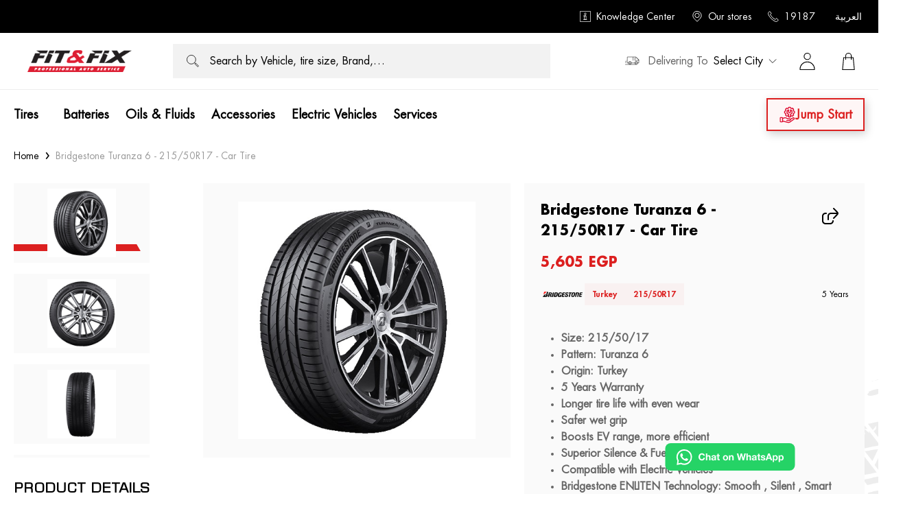

--- FILE ---
content_type: text/html; charset=utf-8
request_url: https://www.fitandfix.com/products/bridgestone-turanza-6-regular-car-tire-215-50r17-turkey
body_size: 38018
content:
<!doctype html>
<html data-n-head-ssr lang="en-US" dir="ltr" data-n-head="%7B%22lang%22:%7B%22ssr%22:%22en-US%22%7D,%22dir%22:%7B%22ssr%22:%22ltr%22%7D%7D">
  <head >
    <title>Fit&amp;Fix | Bridgestone Turanza 6 Regular Car Tire - 215/50R17 Turkey</title><meta data-n-head="ssr" charset="utf-8"><meta data-n-head="ssr" name="viewport" content="width=device-width, initial-scale=1"><meta data-n-head="ssr" name="facebook-domain-verification" content="4qvwxquqbbqqmy2xd5mcf2nrsj1r29"><meta data-n-head="ssr" name="google-site-verification" content="SVhJlQALJny-ZqKfmZbsZfHmxD1WV1mrivkuI96m6EM"><meta data-n-head="ssr" data-hid="charset" charset="utf-8"><meta data-n-head="ssr" data-hid="mobile-web-app-capable" name="mobile-web-app-capable" content="yes"><meta data-n-head="ssr" data-hid="apple-mobile-web-app-title" name="apple-mobile-web-app-title" content="fit-and-fix-frontend"><meta data-n-head="ssr" data-hid="author" name="author" content="Robusta"><meta data-n-head="ssr" data-hid="i18n-og" property="og:locale" content="en_US"><meta data-n-head="ssr" data-hid="i18n-og-alt-ar-EG" property="og:locale:alternate" content="ar_EG"><meta data-n-head="ssr" data-hid="og:title" name="og:title" property="og:title" content="Fit&amp;Fix | Bridgestone Turanza 6 Regular Car Tire - 215/50R17 Turkey"><meta data-n-head="ssr" data-hid="og:description" name="og:description" property="og:description" content="Whether taking a corner on the highway or needing to brake unexpectedly in the city, Bridgestone’s new Turanza 6 meets and exceeds expectations, even in wet conditions."><meta data-n-head="ssr" data-hid="description" name="description" property="undefined" content="Whether taking a corner on the highway or needing to brake unexpectedly in the city, Bridgestone’s new Turanza 6 meets and exceeds expectations, even in wet conditions."><meta data-n-head="ssr" data-hid="og:site_name" name="og:site_name" property="og:site_name" content="Fit&amp;Fix"><meta data-n-head="ssr" data-hid="og:type" name="og:type" property="og:type" content="og:product"><meta data-n-head="ssr" data-hid="og:locale" name="og:locale" property="og:locale" content="en-US"><meta data-n-head="ssr" data-hid="og:locale:alternate" name="og:locale:alternate" property="og:locale:alternate" content="ar-EG"><meta data-n-head="ssr" data-hid="og:url" name="og:url" property="undefined" content="https://www.fitandfix.com/products/bridgestone-turanza-6-regular-car-tire-215-50r17-turkey"><meta data-n-head="ssr" data-hid="og:image" name="og:image" property="og:image" content="https://fitandfix-production.s3.eu-central-1.amazonaws.com/media/catalog/product/b/r/bridgestone_turanza_6_215-50r17_1_.jpg?store=default&amp;image-type=image"><meta data-n-head="ssr" data-hid="twitter:card" name="twitter:card" property="twitter:card" content="summary_large_image"><meta data-n-head="ssr" data-hid="twitter:title" name="twitter:title" property="twitter:title" content="Fit&amp;Fix | Bridgestone Turanza 6 Regular Car Tire - 215/50R17 Turkey"><meta data-n-head="ssr" data-hid="twitter:description" name="twitter:description" property="twitter:description" content="Whether taking a corner on the highway or needing to brake unexpectedly in the city, Bridgestone’s new Turanza 6 meets and exceeds expectations, even in wet conditions."><meta data-n-head="ssr" data-hid="twitter:image" name="twitter:image" property="twitter:image" content="https://fitandfix-production.s3.eu-central-1.amazonaws.com/media/catalog/product/b/r/bridgestone_turanza_6_215-50r17_1_.jpg?store=default&amp;image-type=image"><meta data-n-head="ssr" data-hid="og:image:0" name="og:image" property="og:image" content="https://fitandfix-production.s3.eu-central-1.amazonaws.com/media/catalog/product/b/r/bridgestone_turanza_6_215-50r17_1_.jpg?store=default&amp;image-type=image"><meta data-n-head="ssr" data-hid="og:image:1" name="og:image" property="og:image" content="https://fitandfix-production.s3.eu-central-1.amazonaws.com/media/catalog/product/b/r/bridgestone_turanza_6_215-50r17_2_.jpg?store=default&amp;image-type=image"><meta data-n-head="ssr" data-hid="og:image:2" name="og:image" property="og:image" content="https://fitandfix-production.s3.eu-central-1.amazonaws.com/media/catalog/product/b/r/bridgestone_turanza_6_215-50r17_3_.jpg?store=default&amp;image-type=image"><meta data-n-head="ssr" data-hid="og:image:3" name="og:image" property="og:image" content="https://fitandfix-production.s3.eu-central-1.amazonaws.com/media/catalog/product/b/r/bridgestone_turanza_6_215-50r17_4_.jpg?store=default&amp;image-type=image"><meta data-n-head="ssr" data-hid="product:price:amount" name="product:price:amount" content="5605"><meta data-n-head="ssr" data-hid="product:price:currency" name="product:price:currency" content="EGP"><link data-n-head="ssr" rel="icon" type="image/x-icon" href="/favicon.ico"><link data-n-head="ssr" rel="preconnect" href=""><link data-n-head="ssr" rel="preconnect" href="https://be.fitandfix.com/graphql"><link data-n-head="ssr" rel="preload" href="./assets/img/hero-loader-bg.webp"><link data-n-head="ssr" rel="shortcut icon" href="/_nuxt/icons/icon_64x64.252d88.png"><link data-n-head="ssr" rel="apple-touch-icon" href="/_nuxt/icons/icon_512x512.252d88.png" sizes="512x512"><link data-n-head="ssr" rel="manifest" href="/_nuxt/manifest.cc508f1a.json" data-hid="manifest"><link data-n-head="ssr" data-hid="canonical" rel="canonical" href="https://www.https://www.fitandfix.com/products/bridgestone-turanza-6-regular-car-tire-215-50r17-turkey"><link data-n-head="ssr" data-hid="alternate-hreflang-ar" rel="alternate" hreflang="ar" href="https://www.https://www.fitandfix.com/ar/products/bridgestone-turanza-6-regular-car-tire-215-50r17-turkey"><link data-n-head="ssr" data-hid="alternate-hreflang-en" rel="alternate" hreflang="en" href="https://www.https://www.fitandfix.com/products/bridgestone-turanza-6-regular-car-tire-215-50r17-turkey"><script data-n-head="ssr" data-hid="nuxt-jsonld-79741f03" type="application/ld+json">{"@context":"https://schema.org","@type":"WebSite","url":"https://www.fitandfix.com","potentialAction":{"@type":"SearchAction","target":"https://www.fitandfix.com/search?q={search_term_string}","query-input":"required name=search_term_string"}}</script><script data-n-head="ssr" data-hid="nuxt-jsonld-72b51189" type="application/ld+json">{"@context":"https://schema.org","@type":"Product","name":"Bridgestone Turanza 6 - 215/50R17 - Car Tire","sku":"12356","image":["https://fitandfix-production.s3.eu-central-1.amazonaws.com/media/catalog/product/b/r/bridgestone_turanza_6_215-50r17_1_.jpg?store=default&image-type=image","https://fitandfix-production.s3.eu-central-1.amazonaws.com/media/catalog/product/b/r/bridgestone_turanza_6_215-50r17_2_.jpg?store=default&image-type=image","https://fitandfix-production.s3.eu-central-1.amazonaws.com/media/catalog/product/b/r/bridgestone_turanza_6_215-50r17_3_.jpg?store=default&image-type=image","https://fitandfix-production.s3.eu-central-1.amazonaws.com/media/catalog/product/b/r/bridgestone_turanza_6_215-50r17_4_.jpg?store=default&image-type=image"],"description":"Whether taking a corner on the highway or needing to brake unexpectedly in the city, Bridgestone’s new Turanza 6 meets and exceeds expectations, even in wet conditions.","brand":{"@type":"Brand","name":"Bridgestone"},"gtin":"12356","aggregateRating":{"@type":"AggregateRating","ratingValue":5,"reviewCount":1},"review":[]}</script><link rel="preload" href="/_nuxt/f798090.modern.js" as="script"><link rel="preload" href="/_nuxt/30873f7.modern.js" as="script"><link rel="preload" href="/_nuxt/bac08f4.modern.js" as="script"><link rel="preload" href="/_nuxt/cbcf1a5.modern.js" as="script"><style data-vue-ssr-id="38dfa7e4:0 20c2c1c7:0 3191d5ad:0 757226ae:0 388fd042:0 2760d0d6:0 19ff9bd5:0 0715827a:0 6b06a442:0 6906bb74:0 1c7331e0:0 00583353:0 1f9dbdb0:0 1d37f1fe:0 6346d656:0 5beb8ef7:0 715987de:0 7a395c90:0 30631560:0 e7c41942:0 77d2fe12:0 03fa62fb:0">/*! normalize.css v8.0.1 | MIT License | github.com/necolas/normalize.css */html{line-height:1.15;-webkit-text-size-adjust:100%}main{display:block}h1{font-size:2em}[dir] h1{margin:.67em 0}hr{box-sizing:content-box;height:0;overflow:visible}pre{font-family:monospace,monospace;font-size:1em}[dir] a{background-color:transparent}abbr[title]{text-decoration:underline;-webkit-text-decoration:underline dotted;text-decoration:underline dotted}[dir] abbr[title]{border-bottom:none}b,strong{font-weight:bolder}code,kbd,samp{font-family:monospace,monospace;font-size:1em}small{font-size:80%}sub,sup{font-size:75%;line-height:0;position:relative;vertical-align:baseline}sub{bottom:-.25em}sup{top:-.5em}[dir] img{border-style:none}button,input,optgroup,select,textarea{font-family:inherit;font-size:100%;line-height:1.15}[dir] button,[dir] input,[dir] optgroup,[dir] select,[dir] textarea{margin:0}button,input{overflow:visible}button,select{text-transform:none}[type=button],[type=reset],[type=submit],button{-webkit-appearance:button}[dir] [type=button]::-moz-focus-inner,[dir] [type=reset]::-moz-focus-inner,[dir] [type=submit]::-moz-focus-inner,[dir] button::-moz-focus-inner{border-style:none;padding:0}[type=button]:-moz-focusring,[type=reset]:-moz-focusring,[type=submit]:-moz-focusring,button:-moz-focusring{outline:1px dotted ButtonText}[dir] fieldset{padding:.35em .75em .625em}legend{box-sizing:border-box;color:inherit;display:table;max-width:100%;white-space:normal}[dir] legend{padding:0}progress{vertical-align:baseline}textarea{overflow:auto}[type=checkbox],[type=radio]{box-sizing:border-box}[dir] [type=checkbox],[dir] [type=radio]{padding:0}[type=number]::-webkit-inner-spin-button,[type=number]::-webkit-outer-spin-button{height:auto}[type=search]{-webkit-appearance:textfield;outline-offset:-2px}[type=search]::-webkit-search-decoration{-webkit-appearance:none}::-webkit-file-upload-button{-webkit-appearance:button;font:inherit}details{display:block}summary{display:list-item}[hidden],template{display:none}[dir] blockquote,[dir] dd,[dir] dl,[dir] figure,[dir] h1,[dir] h2,[dir] h3,[dir] h4,[dir] h5,[dir] h6,[dir] hr,[dir] p,[dir] pre{margin:0}[dir] button{background-color:transparent;background-image:none}button:focus{outline:1px dotted;outline:5px auto -webkit-focus-ring-color}[dir] fieldset{margin:0;padding:0}ol,ul{list-style:none}[dir] ol,[dir] ul{margin:0;padding:0}html{font-family:system-ui,-apple-system,Segoe UI,Roboto,Ubuntu,Cantarell,Noto Sans,sans-serif,BlinkMacSystemFont,"Segoe UI","Helvetica Neue",Arial,"Noto Sans","Apple Color Emoji","Segoe UI Emoji","Segoe UI Symbol","Noto Color Emoji";line-height:1.5}*,:after,:before{box-sizing:border-box}[dir] *,[dir] :after,[dir] :before{border:0 solid #e2e8f0}[dir] hr{border-top-width:1px}[dir] img{border-style:solid}textarea{resize:vertical}input::-moz-placeholder,textarea::-moz-placeholder{color:#a0aec0}input:-ms-input-placeholder,textarea:-ms-input-placeholder{color:#a0aec0}input::-ms-input-placeholder,textarea::-ms-input-placeholder{color:#a0aec0}input::placeholder,textarea::placeholder{color:#a0aec0}[dir] [role=button],[dir] button{cursor:pointer}table{border-collapse:collapse}h1,h2,h3,h4,h5,h6{font-size:inherit;font-weight:inherit}a{color:inherit;text-decoration:inherit}button,input,optgroup,select,textarea{line-height:inherit;color:inherit}[dir] button,[dir] input,[dir] optgroup,[dir] select,[dir] textarea{padding:0}code,kbd,pre,samp{font-family:Menlo,Monaco,Consolas,"Liberation Mono","Courier New",monospace}audio,canvas,embed,iframe,img,object,svg,video{display:block;vertical-align:middle}img,video{max-width:100%;height:auto}.container{width:100%}@media (min-width:576px){.container{max-width:576px}}@media (min-width:640px){.container{max-width:640px}}@media (min-width:768px){.container{max-width:768px}}@media (min-width:1024px){.container{max-width:1024px}}@media (min-width:1280px){.container{max-width:1280px}}@font-face{font-family:"Eurostile";font-weight:400;font-style:normal;font-display:swap;src:url(/_nuxt/fonts/EurostileLTStd.77554da.woff2) format("woff2"),url(/_nuxt/fonts/EurostileLTStd.b35b34e.woff) format("woff"),url(/_nuxt/fonts/EurostileLTStd.16d5713.ttf) format("truetype")}@font-face{font-family:"EurostileBoldOblique";font-weight:600;font-style:oblique;font-display:swap;src:url(/_nuxt/fonts/EurostileLTStd-BoldOblique.2ed04cd.woff2) format("woff2"),url(/_nuxt/fonts/EurostileLTStd-BoldOblique.88333d3.woff) format("woff"),url(/_nuxt/fonts/EurostileLTStd-BoldOblique.c58d926.ttf) format("truetype")}@font-face{font-family:"EurostileDemi";font-weight:500;font-style:normal;font-display:swap;src:url(/_nuxt/fonts/EurostileLTStd-Demi.0c29cfb.woff2) format("woff2"),url(/_nuxt/fonts/EurostileLTStd-Demi.7bcef84.woff) format("woff"),url(/_nuxt/fonts/EurostileLTStd-Demi.3976a8a.ttf) format("ttf")}@font-face{font-family:"Futura";font-style:normal;font-display:swap;src:url(/_nuxt/fonts/FuturaStd-Bold.a3df989.woff2) format("woff2"),url(/_nuxt/fonts/FuturaStd-Bold.45c23c5.woff) format("woff"),url(/_nuxt/fonts/FuturaStd-Bold.4d9e94a.ttf) format("truetype")}@font-face{font-family:"Futura Heavy";font-weight:600;font-style:normal;font-display:swap;src:url(/_nuxt/fonts/FuturaStd-Heavy.587cbc6.woff2) format("woff2"),url(/_nuxt/fonts/FuturaStd-Heavy.91f239c.woff) format("woff"),url(/_nuxt/fonts/FuturaStd-Heavy.85defa5.ttf) format("truetype")}@font-face{font-family:"main-futura-heavy";font-style:normal;src:url(/_nuxt/fonts/FuturaStd-Heavy.91f239c.woff) format("woff"),url(/_nuxt/fonts/FuturaStd-Heavy.91f239c.woff) format("woff"),url(/_nuxt/fonts/FuturaStd-Heavy.85defa5.ttf) format("opentype")}@font-face{font-family:"Futura";font-weight:600;font-style:oblique;font-display:swap;src:url(/_nuxt/fonts/FuturaStd-BoldOblique.8b5ad14.woff2) format("woff2"),url(/_nuxt/fonts/FuturaStd-BoldOblique.748951d.woff) format("woff"),url(/_nuxt/fonts/FuturaStd-BoldOblique.3da9935.ttf) format("truetype")}@font-face{font-family:"Futura Book";font-weight:400;font-style:normal;font-display:swap;src:url(/_nuxt/fonts/FuturaStd-Book.b2684c5.woff2) format("woff2"),url(/_nuxt/fonts/FuturaStd-Book.a51605f.woff) format("woff"),url(/_nuxt/fonts/FuturaStd-Book.06bd6f0.ttf) format("truetype")}@font-face{font-family:"Futura Book";font-weight:400;font-style:oblique;font-display:swap;src:url(/_nuxt/fonts/FuturaStd-BookOblique.df4eae5.woff2) format("woff2"),url(/_nuxt/fonts/FuturaStd-BookOblique.2d6b1f4.woff) format("woff"),url(/_nuxt/fonts/FuturaStd-BookOblique.a543f66.ttf) format("truetype")}@font-face{font-family:"Janna";font-weight:400;font-style:normal;font-display:swap;src:url(/_nuxt/fonts/JannaLTRegular.e105f94.woff2) format("woff2"),url(/_nuxt/fonts/JannaLTRegular.e94b866.woff) format("woff"),url(/_nuxt/fonts/JannaLTRegular.378ee29.ttf) format("truetype")}@font-face{font-family:"Janna";font-weight:600;font-style:normal;font-display:swap;src:url(/_nuxt/fonts/JannaLT-Bold.872df02.woff2) format("woff2"),url(/_nuxt/fonts/JannaLT-Bold.d6885e3.woff) format("woff"),url(/_nuxt/fonts/JannaLT-Bold.0655ac2.ttf) format("truetype")}@font-face{font-family:"poppins";src:url(/_nuxt/fonts/Poppins-Regular.093ee89.ttf) format("ttf"),url(/_nuxt/fonts/Poppins-Regular.093ee89.ttf) format("woff"),url(/_nuxt/fonts/FuturaStd-BoldOblique.3da9935.ttf) format("truetype")}@font-face{font-family:"cairo";src:url(/_nuxt/fonts/Cairo-Regular.45aaa2b.ttf) format("ttf"),url(/_nuxt/fonts/Cairo-Regular.45aaa2b.ttf) format("woff"),url(/_nuxt/fonts/Cairo-Regular.45aaa2b.ttf) format("truetype")}body{font-family:"Futura Book",Verdana,sans-serif}[dir=rtl] a,[dir=rtl] body,[dir=rtl] button,[dir=rtl] h1,[dir=rtl] h2,[dir=rtl] h3,[dir=rtl] h4,[dir=rtl] h5,[dir=rtl] h6,[dir=rtl] span{font-family:"Janna",sans-serif!important}.futura{font-family:"Futura",sans-serif}.poppins{font-family:"poppins",sans-serif}.cairo{font-family:"cairo",sans-serif}[dir=rtl] .futura{font-family:"Janna",sans-serif!important}.DecoratedTitle{position:relative;text-transform:uppercase;font-family:"Eurostile",sans-serif;text-overflow:ellipsis;overflow:hidden;-webkit-padding-before:32px;padding-top:32px;-webkit-padding-after:28px;padding-bottom:28px}@media (min-width:768px){.DecoratedTitle{-webkit-padding-before:48px;padding-top:48px;-webkit-padding-after:44px;padding-bottom:44px}}.DecoratedTitle:after,.DecoratedTitle:before{position:absolute;content:"";width:1px;height:35px}[dir] .DecoratedTitle:after,[dir] .DecoratedTitle:before{background-color:rgba(0,0,0,.3)}[dir=ltr] .DecoratedTitle:after,[dir=ltr] .DecoratedTitle:before{transform:rotate(45deg)}[dir=rtl] .DecoratedTitle:after,[dir=rtl] .DecoratedTitle:before{transform:rotate(-45deg)}@media (min-width:768px){.DecoratedTitle:after,.DecoratedTitle:before{height:50px}}.DecoratedTitle:before{top:0}[dir=ltr] .DecoratedTitle:before{right:calc(55% - 50px)}[dir=rtl] .DecoratedTitle:before{left:calc(55% - 50px)}@media (min-width:768px){[dir=ltr] .DecoratedTitle:before{right:calc(50% - 55px)}[dir=rtl] .DecoratedTitle:before{left:calc(50% - 55px)}}.DecoratedTitle:after{bottom:0}[dir=ltr] .DecoratedTitle:after{left:calc(50% - 50px)}[dir=rtl] .DecoratedTitle:after{right:calc(50% - 50px)}@media (min-width:768px){[dir=ltr] .DecoratedTitle:after{left:calc(50% - 45px)}[dir=rtl] .DecoratedTitle:after{right:calc(50% - 45px)}}@font-face{font-family:"swiper-icons";src:url("data:application/font-woff;charset=utf-8;base64, [base64]//wADZ2x5ZgAAAywAAADMAAAD2MHtryVoZWFkAAABbAAAADAAAAA2E2+eoWhoZWEAAAGcAAAAHwAAACQC9gDzaG10eAAAAigAAAAZAAAArgJkABFsb2NhAAAC0AAAAFoAAABaFQAUGG1heHAAAAG8AAAAHwAAACAAcABAbmFtZQAAA/gAAAE5AAACXvFdBwlwb3N0AAAFNAAAAGIAAACE5s74hXjaY2BkYGAAYpf5Hu/j+W2+MnAzMYDAzaX6QjD6/4//Bxj5GA8AuRwMYGkAPywL13jaY2BkYGA88P8Agx4j+/8fQDYfA1AEBWgDAIB2BOoAeNpjYGRgYNBh4GdgYgABEMnIABJzYNADCQAACWgAsQB42mNgYfzCOIGBlYGB0YcxjYGBwR1Kf2WQZGhhYGBiYGVmgAFGBiQQkOaawtDAoMBQxXjg/wEGPcYDDA4wNUA2CCgwsAAAO4EL6gAAeNpj2M0gyAACqxgGNWBkZ2D4/wMA+xkDdgAAAHjaY2BgYGaAYBkGRgYQiAHyGMF8FgYHIM3DwMHABGQrMOgyWDLEM1T9/w8UBfEMgLzE////P/5//f/V/xv+r4eaAAeMbAxwIUYmIMHEgKYAYjUcsDAwsLKxc3BycfPw8jEQA/[base64]/uznmfPFBNODM2K7MTQ45YEAZqGP81AmGGcF3iPqOop0r1SPTaTbVkfUe4HXj97wYE+yNwWYxwWu4v1ugWHgo3S1XdZEVqWM7ET0cfnLGxWfkgR42o2PvWrDMBSFj/IHLaF0zKjRgdiVMwScNRAoWUoH78Y2icB/yIY09An6AH2Bdu/UB+yxopYshQiEvnvu0dURgDt8QeC8PDw7Fpji3fEA4z/PEJ6YOB5hKh4dj3EvXhxPqH/SKUY3rJ7srZ4FZnh1PMAtPhwP6fl2PMJMPDgeQ4rY8YT6Gzao0eAEA409DuggmTnFnOcSCiEiLMgxCiTI6Cq5DZUd3Qmp10vO0LaLTd2cjN4fOumlc7lUYbSQcZFkutRG7g6JKZKy0RmdLY680CDnEJ+UMkpFFe1RN7nxdVpXrC4aTtnaurOnYercZg2YVmLN/d/gczfEimrE/fs/bOuq29Zmn8tloORaXgZgGa78yO9/cnXm2BpaGvq25Dv9S4E9+5SIc9PqupJKhYFSSl47+Qcr1mYNAAAAeNptw0cKwkAAAMDZJA8Q7OUJvkLsPfZ6zFVERPy8qHh2YER+3i/BP83vIBLLySsoKimrqKqpa2hp6+jq6RsYGhmbmJqZSy0sraxtbO3sHRydnEMU4uR6yx7JJXveP7WrDycAAAAAAAH//wACeNpjYGRgYOABYhkgZgJCZgZNBkYGLQZtIJsFLMYAAAw3ALgAeNolizEKgDAQBCchRbC2sFER0YD6qVQiBCv/H9ezGI6Z5XBAw8CBK/m5iQQVauVbXLnOrMZv2oLdKFa8Pjuru2hJzGabmOSLzNMzvutpB3N42mNgZGBg4GKQYzBhYMxJLMlj4GBgAYow/P/PAJJhLM6sSoWKfWCAAwDAjgbRAAB42mNgYGBkAIIbCZo5IPrmUn0hGA0AO8EFTQAA") format("woff");font-weight:400;font-style:normal}:root{--swiper-theme-color:#007aff}.swiper-container{position:relative;overflow:hidden;list-style:none;z-index:1}[dir] .swiper-container{padding:0}[dir=ltr] .swiper-container,[dir=rtl] .swiper-container{margin-left:auto;margin-right:auto}.swiper-container-vertical>.swiper-wrapper{flex-direction:column}.swiper-wrapper{position:relative;width:100%;height:100%;z-index:1;display:flex;box-sizing:content-box}[dir] .swiper-wrapper{transition-property:transform}[dir] .swiper-container-android .swiper-slide,[dir] .swiper-wrapper{transform:translateZ(0)}.swiper-container-multirow>.swiper-wrapper{flex-wrap:wrap}.swiper-container-multirow-column>.swiper-wrapper{flex-wrap:wrap;flex-direction:column}[dir] .swiper-container-free-mode>.swiper-wrapper{transition-timing-function:ease-out;margin:0 auto}.swiper-slide{flex-shrink:0;width:100%;height:100%;position:relative}[dir] .swiper-slide{transition-property:transform}.swiper-slide-invisible-blank{visibility:hidden}.swiper-container-autoheight,.swiper-container-autoheight .swiper-slide{height:auto}.swiper-container-autoheight .swiper-wrapper{align-items:flex-start}[dir] .swiper-container-autoheight .swiper-wrapper{transition-property:transform,height}.swiper-container-3d{perspective:1200px}.swiper-container-3d .swiper-cube-shadow,.swiper-container-3d .swiper-slide,.swiper-container-3d .swiper-slide-shadow-bottom,.swiper-container-3d .swiper-slide-shadow-left,.swiper-container-3d .swiper-slide-shadow-right,.swiper-container-3d .swiper-slide-shadow-top,.swiper-container-3d .swiper-wrapper{transform-style:preserve-3d}.swiper-container-3d .swiper-slide-shadow-bottom,.swiper-container-3d .swiper-slide-shadow-left,.swiper-container-3d .swiper-slide-shadow-right,.swiper-container-3d .swiper-slide-shadow-top{position:absolute;top:0;width:100%;height:100%;pointer-events:none;z-index:10}[dir=ltr] .swiper-container-3d .swiper-slide-shadow-bottom,[dir=ltr] .swiper-container-3d .swiper-slide-shadow-left,[dir=ltr] .swiper-container-3d .swiper-slide-shadow-right,[dir=ltr] .swiper-container-3d .swiper-slide-shadow-top{left:0}[dir=rtl] .swiper-container-3d .swiper-slide-shadow-bottom,[dir=rtl] .swiper-container-3d .swiper-slide-shadow-left,[dir=rtl] .swiper-container-3d .swiper-slide-shadow-right,[dir=rtl] .swiper-container-3d .swiper-slide-shadow-top{right:0}[dir=ltr] .swiper-container-3d .swiper-slide-shadow-left{background-image:linear-gradient(270deg,rgba(0,0,0,.5),transparent)}[dir=ltr] .swiper-container-3d .swiper-slide-shadow-right,[dir=rtl] .swiper-container-3d .swiper-slide-shadow-left{background-image:linear-gradient(90deg,rgba(0,0,0,.5),transparent)}[dir=rtl] .swiper-container-3d .swiper-slide-shadow-right{background-image:linear-gradient(270deg,rgba(0,0,0,.5),transparent)}[dir] .swiper-container-3d .swiper-slide-shadow-top{background-image:linear-gradient(0deg,rgba(0,0,0,.5),transparent)}[dir] .swiper-container-3d .swiper-slide-shadow-bottom{background-image:linear-gradient(180deg,rgba(0,0,0,.5),transparent)}.swiper-container-css-mode>.swiper-wrapper{overflow:auto;scrollbar-width:none;-ms-overflow-style:none}.swiper-container-css-mode>.swiper-wrapper::-webkit-scrollbar{display:none}.swiper-container-css-mode>.swiper-wrapper>.swiper-slide{scroll-snap-align:start start}.swiper-container-horizontal.swiper-container-css-mode>.swiper-wrapper{-ms-scroll-snap-type:x mandatory;scroll-snap-type:x mandatory}.swiper-container-vertical.swiper-container-css-mode>.swiper-wrapper{-ms-scroll-snap-type:y mandatory;scroll-snap-type:y mandatory}:root{--swiper-navigation-size:44px}.swiper-button-next,.swiper-button-prev{position:absolute;top:50%;width:27px;width:calc(var(--swiper-navigation-size)/44*27);height:44px;height:var(--swiper-navigation-size);z-index:10;display:flex;align-items:center;justify-content:center;color:var(--swiper-theme-color);color:var(--swiper-navigation-color,var(--swiper-theme-color))}[dir] .swiper-button-next,[dir] .swiper-button-prev{margin-top:-22px;margin-top:calc(-1*var(--swiper-navigation-size)/2);cursor:pointer}.swiper-button-next.swiper-button-disabled,.swiper-button-prev.swiper-button-disabled{opacity:.35;pointer-events:none}[dir] .swiper-button-next.swiper-button-disabled,[dir] .swiper-button-prev.swiper-button-disabled{cursor:auto}.swiper-button-next:after,.swiper-button-prev:after{font-family:swiper-icons;font-size:44px;font-size:var(--swiper-navigation-size);text-transform:none!important;letter-spacing:0;text-transform:none;font-feature-settings:normal,;font-variant:normal;line-height:1}[dir=ltr] .swiper-button-prev,[dir=ltr] .swiper-container-rtl .swiper-button-next{left:10px;right:auto}[dir=rtl] .swiper-button-prev,[dir=rtl] .swiper-container-rtl .swiper-button-next{right:10px;left:auto}.swiper-button-prev:after,.swiper-container-rtl .swiper-button-next:after{content:"prev"}[dir=ltr] .swiper-button-next,[dir=ltr] .swiper-container-rtl .swiper-button-prev{right:10px;left:auto}[dir=rtl] .swiper-button-next,[dir=rtl] .swiper-container-rtl .swiper-button-prev{left:10px;right:auto}.swiper-button-next:after,.swiper-container-rtl .swiper-button-prev:after{content:"next"}.swiper-button-next.swiper-button-white,.swiper-button-prev.swiper-button-white{--swiper-navigation-color:#fff}.swiper-button-next.swiper-button-black,.swiper-button-prev.swiper-button-black{--swiper-navigation-color:#000}.swiper-button-lock{display:none}.swiper-pagination{position:absolute;transition:opacity .3s;z-index:10}[dir] .swiper-pagination{text-align:center;transform:translateZ(0)}.swiper-pagination.swiper-pagination-hidden{opacity:0}.swiper-container-horizontal>.swiper-pagination-bullets,.swiper-pagination-custom,.swiper-pagination-fraction{bottom:10px;width:100%}[dir=ltr] .swiper-container-horizontal>.swiper-pagination-bullets,[dir=ltr] .swiper-pagination-custom,[dir=ltr] .swiper-pagination-fraction{left:0}[dir=rtl] .swiper-container-horizontal>.swiper-pagination-bullets,[dir=rtl] .swiper-pagination-custom,[dir=rtl] .swiper-pagination-fraction{right:0}.swiper-pagination-bullets-dynamic{overflow:hidden;font-size:0}.swiper-pagination-bullets-dynamic .swiper-pagination-bullet{position:relative}[dir] .swiper-pagination-bullets-dynamic .swiper-pagination-bullet{transform:scale(.33)}[dir] .swiper-pagination-bullets-dynamic .swiper-pagination-bullet-active,[dir] .swiper-pagination-bullets-dynamic .swiper-pagination-bullet-active-main{transform:scale(1)}[dir] .swiper-pagination-bullets-dynamic .swiper-pagination-bullet-active-prev{transform:scale(.66)}[dir] .swiper-pagination-bullets-dynamic .swiper-pagination-bullet-active-prev-prev{transform:scale(.33)}[dir] .swiper-pagination-bullets-dynamic .swiper-pagination-bullet-active-next{transform:scale(.66)}[dir] .swiper-pagination-bullets-dynamic .swiper-pagination-bullet-active-next-next{transform:scale(.33)}.swiper-pagination-bullet{width:8px;height:8px;display:inline-block;opacity:.2}[dir] .swiper-pagination-bullet{border-radius:100%;background:#000}button.swiper-pagination-bullet{-webkit-appearance:none;-moz-appearance:none;appearance:none}[dir] button.swiper-pagination-bullet{border:none;margin:0;padding:0;box-shadow:none}[dir] .swiper-pagination-clickable .swiper-pagination-bullet{cursor:pointer}.swiper-pagination-bullet-active{opacity:1}[dir] .swiper-pagination-bullet-active{background:var(--swiper-theme-color);background:var(--swiper-pagination-color,var(--swiper-theme-color))}.swiper-container-vertical>.swiper-pagination-bullets{top:50%}[dir] .swiper-container-vertical>.swiper-pagination-bullets{transform:translate3d(0,-50%,0)}[dir=ltr] .swiper-container-vertical>.swiper-pagination-bullets{right:10px}[dir=rtl] .swiper-container-vertical>.swiper-pagination-bullets{left:10px}.swiper-container-vertical>.swiper-pagination-bullets .swiper-pagination-bullet{display:block}[dir] .swiper-container-vertical>.swiper-pagination-bullets .swiper-pagination-bullet{margin:6px 0}.swiper-container-vertical>.swiper-pagination-bullets.swiper-pagination-bullets-dynamic{top:50%;width:8px}[dir] .swiper-container-vertical>.swiper-pagination-bullets.swiper-pagination-bullets-dynamic{transform:translateY(-50%)}.swiper-container-vertical>.swiper-pagination-bullets.swiper-pagination-bullets-dynamic .swiper-pagination-bullet{display:inline-block;transition:transform .2s,top .2s}[dir] .swiper-container-horizontal>.swiper-pagination-bullets .swiper-pagination-bullet{margin:0 4px}.swiper-container-horizontal>.swiper-pagination-bullets.swiper-pagination-bullets-dynamic{white-space:nowrap}[dir=ltr] .swiper-container-horizontal>.swiper-pagination-bullets.swiper-pagination-bullets-dynamic{left:50%;transform:translateX(-50%)}[dir=rtl] .swiper-container-horizontal>.swiper-pagination-bullets.swiper-pagination-bullets-dynamic{right:50%;transform:translateX(50%)}[dir=ltr] .swiper-container-horizontal>.swiper-pagination-bullets.swiper-pagination-bullets-dynamic .swiper-pagination-bullet{transition:transform .2s,left .2s}[dir=ltr] .swiper-container-horizontal.swiper-container-rtl>.swiper-pagination-bullets-dynamic .swiper-pagination-bullet,[dir=rtl] .swiper-container-horizontal>.swiper-pagination-bullets.swiper-pagination-bullets-dynamic .swiper-pagination-bullet{transition:transform .2s,right .2s}[dir=rtl] .swiper-container-horizontal.swiper-container-rtl>.swiper-pagination-bullets-dynamic .swiper-pagination-bullet{transition:transform .2s,left .2s}.swiper-pagination-progressbar{position:absolute}[dir] .swiper-pagination-progressbar{background:rgba(0,0,0,.25)}.swiper-pagination-progressbar .swiper-pagination-progressbar-fill{position:absolute;top:0;width:100%;height:100%}[dir] .swiper-pagination-progressbar .swiper-pagination-progressbar-fill{background:var(--swiper-theme-color);background:var(--swiper-pagination-color,var(--swiper-theme-color));transform:scale(0)}[dir=ltr] .swiper-pagination-progressbar .swiper-pagination-progressbar-fill{left:0;transform-origin:left top}[dir=rtl] .swiper-pagination-progressbar .swiper-pagination-progressbar-fill{right:0;transform-origin:right top}[dir=ltr] .swiper-container-rtl .swiper-pagination-progressbar .swiper-pagination-progressbar-fill{transform-origin:right top}[dir=rtl] .swiper-container-rtl .swiper-pagination-progressbar .swiper-pagination-progressbar-fill{transform-origin:left top}.swiper-container-horizontal>.swiper-pagination-progressbar,.swiper-container-vertical>.swiper-pagination-progressbar.swiper-pagination-progressbar-opposite{width:100%;height:4px;top:0}[dir=ltr] .swiper-container-horizontal>.swiper-pagination-progressbar,[dir=ltr] .swiper-container-vertical>.swiper-pagination-progressbar.swiper-pagination-progressbar-opposite{left:0}[dir=rtl] .swiper-container-horizontal>.swiper-pagination-progressbar,[dir=rtl] .swiper-container-vertical>.swiper-pagination-progressbar.swiper-pagination-progressbar-opposite{right:0}.swiper-container-horizontal>.swiper-pagination-progressbar.swiper-pagination-progressbar-opposite,.swiper-container-vertical>.swiper-pagination-progressbar{width:4px;height:100%;top:0}[dir=ltr] .swiper-container-horizontal>.swiper-pagination-progressbar.swiper-pagination-progressbar-opposite,[dir=ltr] .swiper-container-vertical>.swiper-pagination-progressbar{left:0}[dir=rtl] .swiper-container-horizontal>.swiper-pagination-progressbar.swiper-pagination-progressbar-opposite,[dir=rtl] .swiper-container-vertical>.swiper-pagination-progressbar{right:0}.swiper-pagination-white{--swiper-pagination-color:#fff}.swiper-pagination-black{--swiper-pagination-color:#000}.swiper-pagination-lock{display:none}.swiper-scrollbar{position:relative;-ms-touch-action:none}[dir] .swiper-scrollbar{border-radius:10px;background:rgba(0,0,0,.1)}.swiper-container-horizontal>.swiper-scrollbar{position:absolute;bottom:3px;z-index:50;height:5px;width:98%}[dir=ltr] .swiper-container-horizontal>.swiper-scrollbar{left:1%}[dir=rtl] .swiper-container-horizontal>.swiper-scrollbar{right:1%}.swiper-container-vertical>.swiper-scrollbar{position:absolute;top:1%;z-index:50;width:5px;height:98%}[dir=ltr] .swiper-container-vertical>.swiper-scrollbar{right:3px}[dir=rtl] .swiper-container-vertical>.swiper-scrollbar{left:3px}.swiper-scrollbar-drag{height:100%;width:100%;position:relative;top:0}[dir] .swiper-scrollbar-drag{background:rgba(0,0,0,.5);border-radius:10px}[dir=ltr] .swiper-scrollbar-drag{left:0}[dir=rtl] .swiper-scrollbar-drag{right:0}[dir] .swiper-scrollbar-cursor-drag{cursor:move}.swiper-scrollbar-lock{display:none}.swiper-zoom-container{width:100%;height:100%;display:flex;justify-content:center;align-items:center}[dir] .swiper-zoom-container{text-align:center}.swiper-zoom-container>canvas,.swiper-zoom-container>img,.swiper-zoom-container>svg{max-width:100%;max-height:100%;-o-object-fit:contain;object-fit:contain}[dir] .swiper-slide-zoomed{cursor:move}.swiper-lazy-preloader{width:42px;height:42px;position:absolute;top:50%;z-index:10;box-sizing:border-box}[dir] .swiper-lazy-preloader{margin-top:-21px;transform-origin:50%;border-left:4px solid var(--swiper-theme-color);border-bottom:4px solid var(--swiper-theme-color);border-right:4px solid var(--swiper-theme-color);border:4px solid var(--swiper-preloader-color,var(--swiper-theme-color));border-radius:50%;border-top:4px solid transparent}[dir=ltr] .swiper-lazy-preloader{left:50%;margin-left:-21px;-webkit-animation:swiper-preloader-spin-ltr 1s linear infinite;animation:swiper-preloader-spin-ltr 1s linear infinite}[dir=rtl] .swiper-lazy-preloader{right:50%;margin-right:-21px;-webkit-animation:swiper-preloader-spin-rtl 1s linear infinite;animation:swiper-preloader-spin-rtl 1s linear infinite}.swiper-lazy-preloader-white{--swiper-preloader-color:#fff}.swiper-lazy-preloader-black{--swiper-preloader-color:#000}@-webkit-keyframes swiper-preloader-spin-ltr{to{transform:rotate(1turn)}}@keyframes swiper-preloader-spin-ltr{to{transform:rotate(1turn)}}@-webkit-keyframes swiper-preloader-spin-rtl{to{transform:rotate(-1turn)}}@keyframes swiper-preloader-spin-rtl{to{transform:rotate(-1turn)}}.swiper-container .swiper-notification{position:absolute;top:0;pointer-events:none;opacity:0;z-index:-1000}[dir=ltr] .swiper-container .swiper-notification{left:0}[dir=rtl] .swiper-container .swiper-notification{right:0}[dir] .swiper-container-fade.swiper-container-free-mode .swiper-slide{transition-timing-function:ease-out}.swiper-container-fade .swiper-slide{pointer-events:none}[dir] .swiper-container-fade .swiper-slide{transition-property:opacity}.swiper-container-fade .swiper-slide .swiper-slide{pointer-events:none}.swiper-container-fade .swiper-slide-active,.swiper-container-fade .swiper-slide-active .swiper-slide-active{pointer-events:auto}.swiper-container-cube{overflow:visible}.swiper-container-cube .swiper-slide{pointer-events:none;-webkit-backface-visibility:hidden;backface-visibility:hidden;z-index:1;visibility:hidden;width:100%;height:100%}[dir=ltr] .swiper-container-cube .swiper-slide{transform-origin:0 0}[dir=rtl] .swiper-container-cube .swiper-slide{transform-origin:100% 0}.swiper-container-cube .swiper-slide .swiper-slide{pointer-events:none}[dir=ltr] .swiper-container-cube.swiper-container-rtl .swiper-slide{transform-origin:100% 0}[dir=rtl] .swiper-container-cube.swiper-container-rtl .swiper-slide{transform-origin:0 0}.swiper-container-cube .swiper-slide-active,.swiper-container-cube .swiper-slide-active .swiper-slide-active{pointer-events:auto}.swiper-container-cube .swiper-slide-active,.swiper-container-cube .swiper-slide-next,.swiper-container-cube .swiper-slide-next+.swiper-slide,.swiper-container-cube .swiper-slide-prev{pointer-events:auto;visibility:visible}.swiper-container-cube .swiper-slide-shadow-bottom,.swiper-container-cube .swiper-slide-shadow-left,.swiper-container-cube .swiper-slide-shadow-right,.swiper-container-cube .swiper-slide-shadow-top{z-index:0;-webkit-backface-visibility:hidden;backface-visibility:hidden}.swiper-container-cube .swiper-cube-shadow{position:absolute;bottom:0;width:100%;height:100%;opacity:.6;filter:blur(50px);z-index:0}[dir] .swiper-container-cube .swiper-cube-shadow{background:#000}[dir=ltr] .swiper-container-cube .swiper-cube-shadow{left:0}[dir=rtl] .swiper-container-cube .swiper-cube-shadow{right:0}.swiper-container-flip{overflow:visible}.swiper-container-flip .swiper-slide{pointer-events:none;-webkit-backface-visibility:hidden;backface-visibility:hidden;z-index:1}.swiper-container-flip .swiper-slide .swiper-slide{pointer-events:none}.swiper-container-flip .swiper-slide-active,.swiper-container-flip .swiper-slide-active .swiper-slide-active{pointer-events:auto}.swiper-container-flip .swiper-slide-shadow-bottom,.swiper-container-flip .swiper-slide-shadow-left,.swiper-container-flip .swiper-slide-shadow-right,.swiper-container-flip .swiper-slide-shadow-top{z-index:0;-webkit-backface-visibility:hidden;backface-visibility:hidden}body,html{width:100%;height:100%}body{font-size:14px;overflow-x:hidden}[dir] body{padding:0;margin:0}a,button{display:flex;align-items:center;justify-content:center;min-width:48px;min-height:48px}a.no-tap,button.no-tap{min-width:0;min-height:0}button:disabled{opacity:.5}[dir=ltr] .bg-gradient{background:linear-gradient(225deg,#0055b8,#00a4df)}[dir=rtl] .bg-gradient{background:linear-gradient(-225deg,#0055b8,#00a4df)}[dir] .bg-gradient.is-vertical{background:linear-gradient(0deg,#0055b8,#008cdc)}[dir=ltr] .container,[dir=rtl] .container{margin-left:auto;margin-right:auto}@media (max-width:1300px){.container{padding-left:20px;padding-right:20px}}button:focus{outline:0}.whitespace-nowrap{white-space:nowrap}.slick-dots{font-family:"Futura Book",Verdana,sans-serif;display:flex!important}[dir] .slick-dots{margin-top:40px}[dir=rtl] .slick-slider .slick-dots{flex-direction:row-reverse}.slick-dots li{display:none}.slick-dots li button{font-size:1.25rem;color:#aaa}.slick-dots li.slick-active{position:relative;display:block}[dir=ltr] .slick-dots li.slick-active{padding-right:40px}[dir=rtl] .slick-dots li.slick-active{padding-left:40px}.slick-dots li.slick-active:after{content:"";position:absolute;top:50%;display:block;width:60px;height:1px}[dir] .slick-dots li.slick-active:after{transform:translateY(-50%);background-color:#ccc}[dir=ltr] .slick-dots li.slick-active:after{right:-10px}[dir=rtl] .slick-dots li.slick-active:after{left:-10px}.slick-dots li.slick-active button{color:#e12040;font-weight:700}.slick-dots li:last-child{display:inline-block}.slick-dots li:last-child.slick-active:after{display:none}[dir=rtl] .slick-slide{float:left!important}.slick-slide>div{display:flex;justify-content:center;align-items:center}.titleFont{font-family:"Futura Heavy",Verdana,sans-serif;font-weight:650}.euroTitle{font-family:"Eurostile",sans-serif}.fontFuturaHeavy{font-family:"main-futura-heavy",sans-serif}.headingTitle{font-family:"Eurostile",sans-serif;text-transform:uppercase;position:relative}.headingTitle:after{content:"";position:absolute;bottom:-.2rem;width:2rem;height:.4rem}[dir] .headingTitle:after{background-color:#dc2020}[dir=ltr] .headingTitle:after{left:0;transform:skewX(335deg)}[dir=rtl] .headingTitle:after{right:0;transform:skewX(-335deg)}@media (min-width:1024px){.headingTitle:after{width:3rem;bottom:0}}.swiper-pagination-bullet{width:15px!important;height:15px!important}[dir] .swiper-pagination-bullet{background-color:transparent!important;border:1px solid #dc2020!important}.swiper-pagination-bullet-active{width:15px!important;height:15px!important;position:relative;display:flex;justify-content:center;align-items:center}[dir] .swiper-pagination-bullet-active{background-color:#dc2020!important}.swiper-pagination-bullet-active:after{content:"";display:block;width:12px;height:12px}[dir] .swiper-pagination-bullet-active:after{background:#dc2020;border:3px solid #fff;border-radius:50%}form input[type=date],form input[type=email],form input[type=password],form input[type=text]{--border-opacity:1;--bg-opacity:1}[dir] form input[type=date],[dir] form input[type=email],[dir] form input[type=password],[dir] form input[type=text]{border-color:#b3b3b3;border-color:rgba(179,179,179,var(--border-opacity));border-width:1px;background-color:#fff;background-color:rgba(255,255,255,var(--bg-opacity))}[dir=ltr] form input[type=tel]{border-top-left-radius:0;border-bottom-left-radius:0}[dir=rtl] form input[type=tel]{border-top-right-radius:0;border-bottom-right-radius:0}form textarea{--border-opacity:1;--bg-opacity:1}[dir] form textarea{border-color:#b3b3b3;border-color:rgba(179,179,179,var(--border-opacity));border-width:1px;background-color:#fff;background-color:rgba(255,255,255,var(--bg-opacity));padding-top:1rem}details>summary{list-style:none;position:relative}details>summary::marker{display:none}[dir=ltr] details>summary:after{right:0}[dir=rtl] details>summary:after{left:0}details>summary:after{content:"";width:20px;height:10px;top:0;position:absolute;transition:transform .3s ease}[dir] details>summary:after{background-size:20px auto!important}[dir=ltr] details>summary:after{background:url([data-uri]) 100% 0 no-repeat;transform:rotate(180deg)}[dir=rtl] details>summary:after{background:url([data-uri]) 0 0 no-repeat;transform:rotate(-180deg)}[dir] details[open]>summary:after{transform:rotate(0)}[dir=ltr] .generated-content ul{padding-left:30px}[dir=rtl] .generated-content ul{padding-right:30px}.generated-content ul{list-style:disc;-webkit-padding-start:30px;margin-top:20px;margin-bottom:20px}.generated-content *{width:100%!important}.tooltip{z-index:10000}.tooltip .popover-arrow{z-index:1;height:20px;position:absolute;--bg-opacity:1}[dir] .tooltip .popover-arrow{padding:10px;background-color:#191919;background-color:rgba(25,25,25,var(--bg-opacity))}[dir=ltr] .tooltip .popover-arrow{transform:rotate(45deg)}[dir=rtl] .tooltip .popover-arrow{transform:rotate(-45deg)}.tooltip[x-placement^=top] .tooltip-arrow{bottom:-9px}.tooltip[x-placement^=bottom] .tooltip-arrow{top:-9px}.btn{position:relative;--text-opacity:1;color:#fff;color:rgba(255,255,255,var(--text-opacity));outline:2px solid transparent;outline-offset:2px;transition:background-color .1s ease-in-out,color .1s ease-in-out,border-color .2s ease-in-out,transform .3s ease-in-out;font-size:14px}[dir] .btn{background-color:transparent;padding-top:.5rem;padding-bottom:.5rem}[dir=ltr] .btn,[dir=rtl] .btn{padding-left:1rem;padding-right:1rem}@media (min-width:1024px){[dir] .btn{padding:10px 75px}}.btn:disabled{opacity:.5;pointer-events:none}[dir] .btn:active,[dir] .btn:focus,[dir] .btn:hover{transform:translate3d(0,-1px,0)}.btn-outline{--bg-opacity:1;--border-opacity:1;--text-opacity:1;color:#000;color:rgba(0,0,0,var(--text-opacity));position:relative}[dir] .btn-outline{background-color:#fff;background-color:rgba(255,255,255,var(--bg-opacity));border-color:#000;border-color:rgba(0,0,0,var(--border-opacity));border-width:2px}.btn-outline:active,.btn-outline:focus,.btn-outline:hover{--bg-opacity:1;--text-opacity:1;color:#fff;color:rgba(255,255,255,var(--text-opacity))}[dir] .btn-outline:active,[dir] .btn-outline:focus,[dir] .btn-outline:hover{background-color:#000;background-color:rgba(0,0,0,var(--bg-opacity))}.btn-inverse:disabled,.btn:disabled{opacity:.5;pointer-events:none}.btn-inverse.is-loading,.btn.is-loading{pointer-events:none}[dir] .btn-inverse.is-loading,[dir] .btn.is-loading{cursor:progress}.btn-inverse.is-loading:after,.btn.is-loading:after{position:absolute;display:block;width:1rem;height:1rem;content:"";top:calc(50% - .5rem)}[dir] .btn-inverse.is-loading:after,[dir] .btn.is-loading:after{border-radius:2em;border-style:solid;border-width:.15em}[dir=ltr] .btn-inverse.is-loading:after,[dir=ltr] .btn.is-loading:after{left:1.5rem;border-color:transparent transparent #fff #fff;-webkit-animation:spinner-rotation-ltr .75s infinite;animation:spinner-rotation-ltr .75s infinite;-webkit-animation-timing-function:cubic-bezier(.68,-.55,.27,1.55);animation-timing-function:cubic-bezier(.68,-.55,.27,1.55)}[dir=rtl] .btn-inverse.is-loading:after,[dir=rtl] .btn.is-loading:after{right:1.5rem;border-color:transparent #fff #fff transparent;-webkit-animation:spinner-rotation-rtl .75s infinite;animation:spinner-rotation-rtl .75s infinite;-webkit-animation-timing-function:cubic-bezier(.68,-.55,.27,1.55);animation-timing-function:cubic-bezier(.68,-.55,.27,1.55)}@-webkit-keyframes spinner-rotation-ltr{to{transform:rotate(1turn)}}@keyframes spinner-rotation-ltr{to{transform:rotate(1turn)}}@-webkit-keyframes spinner-rotation-rtl{to{transform:rotate(-1turn)}}@keyframes spinner-rotation-rtl{to{transform:rotate(-1turn)}}.link:focus{outline:1px dashed #000;outline-offset:-1px}.space-y-3>:not(template)~:not(template){--space-y-reverse:0}[dir] .space-y-3>:not(template)~:not(template){margin-top:calc(0.75rem*(1 - var(--space-y-reverse)));margin-bottom:calc(0.75rem*var(--space-y-reverse))}.space-y-4>:not(template)~:not(template){--space-y-reverse:0}[dir] .space-y-4>:not(template)~:not(template){margin-top:calc(1rem*(1 - var(--space-y-reverse)));margin-bottom:calc(1rem*var(--space-y-reverse))}.space-x-4>:not(template)~:not(template){--space-x-reverse:0}[dir=ltr] .space-x-4>:not(template)~:not(template){margin-right:calc(1rem*var(--space-x-reverse));margin-left:calc(1rem*(1 - var(--space-x-reverse)))}[dir=rtl] .space-x-4>:not(template)~:not(template){margin-left:calc(1rem*var(--space-x-reverse));margin-right:calc(1rem*(1 - var(--space-x-reverse)))}.space-y-5>:not(template)~:not(template){--space-y-reverse:0}[dir] .space-y-5>:not(template)~:not(template){margin-top:calc(1.25rem*(1 - var(--space-y-reverse)));margin-bottom:calc(1.25rem*var(--space-y-reverse))}.space-y-sm>:not(template)~:not(template){--space-y-reverse:0}[dir] .space-y-sm>:not(template)~:not(template){margin-top:calc(20px*(1 - var(--space-y-reverse)));margin-bottom:calc(20px*var(--space-y-reverse))}.sr-only{position:absolute;width:1px;height:1px;overflow:hidden;clip:rect(0,0,0,0);white-space:nowrap}[dir] .sr-only{padding:0;margin:-1px;border-width:0}[dir] .bg-transparent{background-color:transparent}.bg-black{--bg-opacity:1}[dir] .bg-black{background-color:#000;background-color:rgba(0,0,0,var(--bg-opacity))}.bg-white{--bg-opacity:1}[dir] .bg-white{background-color:#fff;background-color:rgba(255,255,255,var(--bg-opacity))}.bg-red-100{--bg-opacity:1}[dir] .bg-red-100{background-color:#de0d30;background-color:rgba(222,13,48,var(--bg-opacity))}.bg-red-200{--bg-opacity:1}[dir] .bg-red-200{background-color:#dd1e33;background-color:rgba(221,30,51,var(--bg-opacity))}.bg-red-300{--bg-opacity:1}[dir] .bg-red-300{background-color:#feb2b2;background-color:rgba(254,178,178,var(--bg-opacity))}.bg-red-400{--bg-opacity:1}[dir] .bg-red-400{background-color:#fdf3f4;background-color:rgba(253,243,244,var(--bg-opacity))}.bg-red-500{--bg-opacity:1}[dir] .bg-red-500{background-color:#f33;background-color:rgba(255,51,51,var(--bg-opacity))}.bg-red-900{--bg-opacity:1}[dir] .bg-red-900{background-color:#dc2020;background-color:rgba(220,32,32,var(--bg-opacity))}.bg-green-200{--bg-opacity:1}[dir] .bg-green-200{background-color:#eeffe5;background-color:rgba(238,255,229,var(--bg-opacity))}.bg-green-500{--bg-opacity:1}[dir] .bg-green-500{background-color:#e7f5e4;background-color:rgba(231,245,228,var(--bg-opacity))}.bg-blue-100{--bg-opacity:1}[dir] .bg-blue-100{background-color:#ebf8ff;background-color:rgba(235,248,255,var(--bg-opacity))}.bg-primary-800{--bg-opacity:1}[dir] .bg-primary-800{background-color:#000;background-color:rgba(0,0,0,var(--bg-opacity))}.bg-primary-700{--bg-opacity:1}[dir] .bg-primary-700{background-color:#191919;background-color:rgba(25,25,25,var(--bg-opacity))}.bg-primary-100{--bg-opacity:1}[dir] .bg-primary-100{background-color:#e6e6e6;background-color:rgba(230,230,230,var(--bg-opacity))}.bg-tertiary-500{--bg-opacity:1}[dir] .bg-tertiary-500{background-color:#000;background-color:rgba(0,0,0,var(--bg-opacity))}.bg-tertiary-200{--bg-opacity:1}[dir] .bg-tertiary-200{background-color:#999;background-color:rgba(153,153,153,var(--bg-opacity))}.bg-green-50{--bg-opacity:1}[dir] .bg-green-50{background-color:#dbf1d9;background-color:rgba(219,241,217,var(--bg-opacity))}.bg-red-50{--bg-opacity:1}[dir] .bg-red-50{background-color:#ff5d5d;background-color:rgba(255,93,93,var(--bg-opacity))}.bg-page-bg{--bg-opacity:1}[dir] .bg-page-bg{background-color:#fafafa;background-color:rgba(250,250,250,var(--bg-opacity))}.bg-orange-bg{--bg-opacity:1}[dir] .bg-orange-bg{background-color:#fff5f0;background-color:rgba(255,245,240,var(--bg-opacity))}.bg-neon-green-bg{--bg-opacity:1}[dir] .bg-neon-green-bg{background-color:#eeffe5;background-color:rgba(238,255,229,var(--bg-opacity))}.bg-grey-100{--bg-opacity:1}[dir] .bg-grey-100{background-color:#fafafa;background-color:rgba(250,250,250,var(--bg-opacity))}.bg-grey-150{--bg-opacity:1}[dir] .bg-grey-150{background-color:#f2f2f2;background-color:rgba(242,242,242,var(--bg-opacity))}.bg-grey-200{--bg-opacity:1}[dir] .bg-grey-200{background-color:#e6e6e6;background-color:rgba(230,230,230,var(--bg-opacity))}.bg-grey-300{--bg-opacity:1}[dir] .bg-grey-300{background-color:#fafafa;background-color:rgba(250,250,250,var(--bg-opacity))}.bg-grey-400{--bg-opacity:1}[dir] .bg-grey-400{background-color:#f7f7f7;background-color:rgba(247,247,247,var(--bg-opacity))}.bg-grey-600{--bg-opacity:1}[dir] .bg-grey-600{background-color:#eee;background-color:rgba(238,238,238,var(--bg-opacity))}.bg-grey-700{--bg-opacity:1}[dir] .bg-grey-700{background-color:#f8f8f8;background-color:rgba(248,248,248,var(--bg-opacity))}.bg-grey-tint{--bg-opacity:1}[dir] .bg-grey-tint{background-color:#f3f3f3;background-color:rgba(243,243,243,var(--bg-opacity))}[dir] .bg-light-red{background-color:rgba(220,32,32,.03922)}.hover\:bg-primary-600:hover{--bg-opacity:1}[dir] .hover\:bg-primary-600:hover{background-color:#4d4d4d;background-color:rgba(77,77,77,var(--bg-opacity))}.hover\:bg-primary-100:hover{--bg-opacity:1}[dir] .hover\:bg-primary-100:hover{background-color:#e6e6e6;background-color:rgba(230,230,230,var(--bg-opacity))}.hover\:bg-grey-tint:hover{--bg-opacity:1}[dir] .hover\:bg-grey-tint:hover{background-color:#f3f3f3;background-color:rgba(243,243,243,var(--bg-opacity))}.focus\:bg-primary-600:focus{--bg-opacity:1}[dir] .focus\:bg-primary-600:focus{background-color:#4d4d4d;background-color:rgba(77,77,77,var(--bg-opacity))}[dir] .bg-center{background-position:50%}[dir] .bg-cover{background-size:cover}[dir] .border-transparent{border-color:transparent}[dir] .border-current{border-color:currentColor}.border-black{--border-opacity:1}[dir] .border-black{border-color:#000;border-color:rgba(0,0,0,var(--border-opacity))}.border-white{--border-opacity:1}[dir] .border-white{border-color:#fff;border-color:rgba(255,255,255,var(--border-opacity))}.border-gray-200{--border-opacity:1}[dir] .border-gray-200{border-color:#edf2f7;border-color:rgba(237,242,247,var(--border-opacity))}.border-gray-300{--border-opacity:1}[dir] .border-gray-300{border-color:#e2e8f0;border-color:rgba(226,232,240,var(--border-opacity))}.border-gray-400{--border-opacity:1}[dir] .border-gray-400{border-color:#cbd5e0;border-color:rgba(203,213,224,var(--border-opacity))}.border-gray-500{--border-opacity:1}[dir] .border-gray-500{border-color:#a0aec0;border-color:rgba(160,174,192,var(--border-opacity))}.border-red-200{--border-opacity:1}[dir] .border-red-200{border-color:#dd1e33;border-color:rgba(221,30,51,var(--border-opacity))}.border-red-900{--border-opacity:1}[dir] .border-red-900{border-color:#dc2020;border-color:rgba(220,32,32,var(--border-opacity))}.border-green-400{--border-opacity:1}[dir] .border-green-400{border-color:#10a400;border-color:rgba(16,164,0,var(--border-opacity))}.border-primary-800{--border-opacity:1}[dir] .border-primary-800{border-color:#000;border-color:rgba(0,0,0,var(--border-opacity))}.border-primary-700{--border-opacity:1}[dir] .border-primary-700{border-color:#191919;border-color:rgba(25,25,25,var(--border-opacity))}.border-primary-200{--border-opacity:1}[dir] .border-primary-200{border-color:#b3b3b3;border-color:rgba(179,179,179,var(--border-opacity))}.border-primary-100{--border-opacity:1}[dir] .border-primary-100{border-color:#e6e6e6;border-color:rgba(230,230,230,var(--border-opacity))}.border-secondary-300{--border-opacity:1}[dir] .border-secondary-300{border-color:#f9f9f9;border-color:rgba(249,249,249,var(--border-opacity))}.border-secondary-200{--border-opacity:1}[dir] .border-secondary-200{border-color:#eceded;border-color:rgba(236,237,237,var(--border-opacity))}.border-tertiary-300{--border-opacity:1}[dir] .border-tertiary-300{border-color:#666;border-color:rgba(102,102,102,var(--border-opacity))}.border-grey-100{--border-opacity:1}[dir] .border-grey-100{border-color:#fafafa;border-color:rgba(250,250,250,var(--border-opacity))}.border-grey-200{--border-opacity:1}[dir] .border-grey-200{border-color:#e6e6e6;border-color:rgba(230,230,230,var(--border-opacity))}.border-grey-500{--border-opacity:1}[dir] .border-grey-500{border-color:#ececec;border-color:rgba(236,236,236,var(--border-opacity))}.border-grey-600{--border-opacity:1}[dir] .border-grey-600{border-color:#eee;border-color:rgba(238,238,238,var(--border-opacity))}.border-grey-tint-11{--border-opacity:1}[dir] .border-grey-tint-11{border-color:#ededed;border-color:rgba(237,237,237,var(--border-opacity))}.border-dark-grey-100{--border-opacity:1}[dir] .border-dark-grey-100{border-color:#666;border-color:rgba(102,102,102,var(--border-opacity))}.border-dark-grey-300{--border-opacity:1}[dir] .border-dark-grey-300{border-color:#ccc;border-color:rgba(204,204,204,var(--border-opacity))}[dir] .rounded-sm{border-radius:.125rem}[dir] .rounded{border-radius:.25rem}[dir] .rounded-md{border-radius:.375rem}[dir] .rounded-lg{border-radius:.5rem}[dir] .rounded-full{border-radius:9999px}[dir=ltr] .rounded-b,[dir=rtl] .rounded-b{border-bottom-right-radius:.25rem;border-bottom-left-radius:.25rem}[dir=ltr] .rounded-t-lg,[dir=rtl] .rounded-t-lg{border-top-left-radius:.5rem;border-top-right-radius:.5rem}[dir=ltr] .rounded-r-lg{border-top-right-radius:.5rem;border-bottom-right-radius:.5rem}[dir=rtl] .rounded-r-lg{border-top-left-radius:.5rem;border-bottom-left-radius:.5rem}[dir=ltr] .rounded-b-lg,[dir=rtl] .rounded-b-lg{border-bottom-right-radius:.5rem;border-bottom-left-radius:.5rem}[dir=ltr] .rounded-t-2xl,[dir=rtl] .rounded-t-2xl{border-top-left-radius:1rem;border-top-right-radius:1rem}[dir] .border-solid{border-style:solid}[dir] .border-none{border-style:none}[dir] .border-0{border-width:0}[dir] .border-2{border-width:2px}[dir] .border-4{border-width:4px}[dir] .border{border-width:1px}[dir=ltr] .border-r-2{border-right-width:2px}[dir=rtl] .border-r-2{border-left-width:2px}[dir] .border-b-2{border-bottom-width:2px}[dir] .border-b-4{border-bottom-width:4px}[dir] .border-b-8{border-bottom-width:8px}[dir] .border-t{border-top-width:1px}[dir=ltr] .border-r{border-right-width:1px}[dir=rtl] .border-r{border-left-width:1px}[dir] .border-b{border-bottom-width:1px}[dir=ltr] .border-l{border-left-width:1px}[dir=rtl] .border-l{border-right-width:1px}[dir] .cursor-pointer{cursor:pointer}[dir] .cursor-move{cursor:move}[dir] .cursor-not-allowed{cursor:not-allowed}.block{display:block}.inline-block{display:inline-block}.inline{display:inline}.flex{display:flex}.inline-flex{display:inline-flex}.table{display:table}.grid{display:grid}.hidden{display:none}.flex-row{flex-direction:row}.flex-row-reverse{flex-direction:row-reverse}.flex-col{flex-direction:column}.flex-col-reverse{flex-direction:column-reverse}.flex-wrap{flex-wrap:wrap}.flex-no-wrap{flex-wrap:nowrap}.items-start{align-items:flex-start}.items-end{align-items:flex-end}.items-center{align-items:center}.items-baseline{align-items:baseline}.self-start{align-self:flex-start}.self-end{align-self:flex-end}.self-center{align-self:center}.justify-items-start{justify-items:start}.justify-start{justify-content:flex-start}.justify-end{justify-content:flex-end}.justify-center{justify-content:center}.justify-between{justify-content:space-between}.justify-around{justify-content:space-around}.justify-self-end{justify-self:end}.justify-self-center{justify-self:center}.flex-1{flex:1 1 0%}.flex-auto{flex:1 1 auto}.flex-grow{flex-grow:1}.flex-shrink-0{flex-shrink:0}.flex-shrink{flex-shrink:1}.order-1{order:1}.order-2{order:2}.order-3{order:3}.order-first{order:-9999}.order-last{order:9999}.font-thin{font-weight:200}.font-light{font-weight:300}.font-normal{font-weight:400}.font-medium{font-weight:500}.font-semibold{font-weight:600}.font-bold{font-weight:700}.font-extrabold{font-weight:800}.font-black{font-weight:900}.h-0{height:0}.h-2{height:.5rem}.h-3{height:.75rem}.h-4{height:1rem}.h-5{height:1.25rem}.h-6{height:1.5rem}.h-8{height:2rem}.h-10{height:2.5rem}.h-12{height:3rem}.h-16{height:4rem}.h-20{height:5rem}.h-24{height:6rem}.h-40{height:10rem}.h-48{height:12rem}.h-56{height:14rem}.h-64{height:16rem}.h-auto{height:auto}.h-xs{height:15px}.h-sm{height:20px}.h-md{height:25px}.h-full{height:100%}.h-screen{height:100vh}.text-xs{font-size:.75rem}.text-sm{font-size:.875rem}.text-base{font-size:1rem}.text-lg{font-size:1.125rem}.text-xl{font-size:1.25rem}.text-2xl{font-size:1.5rem}.text-3xl{font-size:1.875rem}.text-4xl{font-size:2.25rem}.text-4\.5xl{font-size:42px;line-height:50px}.leading-6{line-height:1.5rem}.leading-8{line-height:2rem}.leading-none{line-height:1}.list-disc{list-style-type:disc}[dir] .m-2{margin:.5rem}[dir] .m-4{margin:1rem}[dir=ltr] .mx-0,[dir=rtl] .mx-0{margin-left:0;margin-right:0}[dir] .my-1{margin-top:.25rem;margin-bottom:.25rem}[dir=ltr] .mx-1,[dir=rtl] .mx-1{margin-left:.25rem;margin-right:.25rem}[dir] .my-2{margin-top:.5rem;margin-bottom:.5rem}[dir=ltr] .mx-2,[dir=rtl] .mx-2{margin-left:.5rem;margin-right:.5rem}[dir] .my-3{margin-top:.75rem;margin-bottom:.75rem}[dir=ltr] .mx-3,[dir=rtl] .mx-3{margin-left:.75rem;margin-right:.75rem}[dir] .my-4{margin-top:1rem;margin-bottom:1rem}[dir=ltr] .mx-4,[dir=rtl] .mx-4{margin-left:1rem;margin-right:1rem}[dir] .my-5{margin-top:1.25rem;margin-bottom:1.25rem}[dir] .my-6{margin-top:1.5rem;margin-bottom:1.5rem}[dir=ltr] .mx-6,[dir=rtl] .mx-6{margin-left:1.5rem;margin-right:1.5rem}[dir] .my-8{margin-top:2rem;margin-bottom:2rem}[dir] .my-10{margin-top:2.5rem;margin-bottom:2.5rem}[dir] .my-12{margin-top:3rem;margin-bottom:3rem}[dir] .my-16{margin-top:4rem;margin-bottom:4rem}[dir] .my-20{margin-top:5rem;margin-bottom:5rem}[dir=ltr] .mx-auto,[dir=rtl] .mx-auto{margin-left:auto;margin-right:auto}[dir=ltr] .mx-xs,[dir=rtl] .mx-xs{margin-left:15px;margin-right:15px}[dir] .mt-0{margin-top:0}[dir=ltr] .mr-0{margin-right:0}[dir=rtl] .mr-0{margin-left:0}[dir] .mb-0{margin-bottom:0}[dir=ltr] .ml-0{margin-left:0}[dir=rtl] .ml-0{margin-right:0}[dir] .mt-1{margin-top:.25rem}[dir=ltr] .mr-1{margin-right:.25rem}[dir=rtl] .mr-1{margin-left:.25rem}[dir] .mb-1{margin-bottom:.25rem}[dir=ltr] .ml-1{margin-left:.25rem}[dir=rtl] .ml-1{margin-right:.25rem}[dir] .mt-2{margin-top:.5rem}[dir=ltr] .mr-2{margin-right:.5rem}[dir=rtl] .mr-2{margin-left:.5rem}[dir] .mb-2{margin-bottom:.5rem}[dir=ltr] .ml-2{margin-left:.5rem}[dir=rtl] .ml-2{margin-right:.5rem}[dir] .mt-3{margin-top:.75rem}[dir=ltr] .mr-3{margin-right:.75rem}[dir=rtl] .mr-3{margin-left:.75rem}[dir] .mb-3{margin-bottom:.75rem}[dir=ltr] .ml-3{margin-left:.75rem}[dir=rtl] .ml-3{margin-right:.75rem}[dir] .mt-4{margin-top:1rem}[dir=ltr] .mr-4{margin-right:1rem}[dir=rtl] .mr-4{margin-left:1rem}[dir] .mb-4{margin-bottom:1rem}[dir=ltr] .ml-4{margin-left:1rem}[dir=rtl] .ml-4{margin-right:1rem}[dir] .mt-5{margin-top:1.25rem}[dir=ltr] .mr-5{margin-right:1.25rem}[dir=rtl] .mr-5{margin-left:1.25rem}[dir] .mb-5{margin-bottom:1.25rem}[dir=ltr] .ml-5{margin-left:1.25rem}[dir=rtl] .ml-5{margin-right:1.25rem}[dir] .mt-6{margin-top:1.5rem}[dir=ltr] .mr-6{margin-right:1.5rem}[dir=rtl] .mr-6{margin-left:1.5rem}[dir] .mb-6{margin-bottom:1.5rem}[dir=ltr] .ml-6{margin-left:1.5rem}[dir=rtl] .ml-6{margin-right:1.5rem}[dir] .mt-8{margin-top:2rem}[dir=ltr] .mr-8{margin-right:2rem}[dir=rtl] .mr-8{margin-left:2rem}[dir] .mb-8{margin-bottom:2rem}[dir] .mt-10{margin-top:2.5rem}[dir=ltr] .mr-10{margin-right:2.5rem}[dir=rtl] .mr-10{margin-left:2.5rem}[dir] .mb-10{margin-bottom:2.5rem}[dir=ltr] .ml-10{margin-left:2.5rem}[dir=rtl] .ml-10{margin-right:2.5rem}[dir] .mt-12{margin-top:3rem}[dir] .mb-12{margin-bottom:3rem}[dir] .mt-16{margin-top:4rem}[dir] .mb-16{margin-bottom:4rem}[dir] .mt-20{margin-top:5rem}[dir] .mb-20{margin-bottom:5rem}[dir] .mt-24{margin-top:6rem}[dir] .mt-32{margin-top:8rem}[dir=ltr] .mr-auto{margin-right:auto}[dir=ltr] .ml-auto,[dir=rtl] .mr-auto{margin-left:auto}[dir=rtl] .ml-auto{margin-right:auto}[dir] .mt-xs{margin-top:15px}[dir] .mt-sm{margin-top:20px}[dir] .mb-sm{margin-bottom:20px}[dir=ltr] .ml-sm{margin-left:20px}[dir=rtl] .ml-sm{margin-right:20px}[dir] .mt-md{margin-top:25px}[dir] .mb-md{margin-bottom:25px}[dir] .-mt-2{margin-top:-.5rem}[dir=ltr] .-mr-2{margin-right:-.5rem}[dir=rtl] .-mr-2{margin-left:-.5rem}[dir] .-mt-5{margin-top:-1.25rem}[dir] .-mt-md{margin-top:-25px}.max-h-full{max-height:100%}.max-w-xs{max-width:20rem}.max-w-sm{max-width:24rem}.max-w-md{max-width:28rem}.max-w-lg{max-width:32rem}.max-w-xl{max-width:36rem}.max-w-2xl{max-width:42rem}.max-w-3xl{max-width:48rem}.max-w-4xl{max-width:56rem}.max-w-5xl{max-width:64rem}.max-w-6xl{max-width:72rem}.max-w-full{max-width:100%}.min-h-0{min-height:0}.min-w-0{min-width:0}.min-w-full{min-width:100%}.object-contain{-o-object-fit:contain;object-fit:contain}.object-cover{-o-object-fit:cover;object-fit:cover}.object-fill{-o-object-fit:fill;object-fit:fill}.object-bottom{-o-object-position:bottom;object-position:bottom}.object-center{-o-object-position:center;object-position:center}.opacity-0{opacity:0}.opacity-25{opacity:.25}.opacity-50{opacity:.5}.opacity-75{opacity:.75}.opacity-100{opacity:1}.focus\:outline-none:focus,.outline-none{outline:2px solid transparent;outline-offset:2px}.overflow-hidden{overflow:hidden}.overflow-x-auto{overflow-x:auto}.overflow-y-auto{overflow-y:auto}.overflow-x-hidden{overflow-x:hidden}[dir] .p-0{padding:0}[dir] .p-1{padding:.25rem}[dir] .p-2{padding:.5rem}[dir] .p-3{padding:.75rem}[dir] .p-4{padding:1rem}[dir] .p-5{padding:1.25rem}[dir] .p-6{padding:1.5rem}[dir] .p-8{padding:2rem}[dir] .p-10{padding:2.5rem}[dir] .p-xs{padding:15px}[dir] .p-sm{padding:20px}[dir] .py-0{padding-top:0;padding-bottom:0}[dir=ltr] .px-0,[dir=rtl] .px-0{padding-left:0;padding-right:0}[dir] .py-1{padding-top:.25rem;padding-bottom:.25rem}[dir=ltr] .px-1,[dir=rtl] .px-1{padding-left:.25rem;padding-right:.25rem}[dir] .py-2{padding-top:.5rem;padding-bottom:.5rem}[dir=ltr] .px-2,[dir=rtl] .px-2{padding-left:.5rem;padding-right:.5rem}[dir] .py-3{padding-top:.75rem;padding-bottom:.75rem}[dir=ltr] .px-3,[dir=rtl] .px-3{padding-left:.75rem;padding-right:.75rem}[dir] .py-4{padding-top:1rem;padding-bottom:1rem}[dir=ltr] .px-4,[dir=rtl] .px-4{padding-left:1rem;padding-right:1rem}[dir] .py-5{padding-top:1.25rem;padding-bottom:1.25rem}[dir=ltr] .px-5,[dir=rtl] .px-5{padding-left:1.25rem;padding-right:1.25rem}[dir] .py-6{padding-top:1.5rem;padding-bottom:1.5rem}[dir=ltr] .px-6,[dir=rtl] .px-6{padding-left:1.5rem;padding-right:1.5rem}[dir=ltr] .px-8,[dir=rtl] .px-8{padding-left:2rem;padding-right:2rem}[dir] .py-10{padding-top:2.5rem;padding-bottom:2.5rem}[dir=ltr] .px-10,[dir=rtl] .px-10{padding-left:2.5rem;padding-right:2.5rem}[dir] .py-12{padding-top:3rem;padding-bottom:3rem}[dir=ltr] .px-12,[dir=rtl] .px-12{padding-left:3rem;padding-right:3rem}[dir] .py-16{padding-top:4rem;padding-bottom:4rem}[dir=ltr] .px-16,[dir=rtl] .px-16{padding-left:4rem;padding-right:4rem}[dir] .py-32{padding-top:8rem;padding-bottom:8rem}[dir] .py-xs{padding-top:15px;padding-bottom:15px}[dir=ltr] .px-xs,[dir=rtl] .px-xs{padding-left:15px;padding-right:15px}[dir] .py-sm{padding-top:20px;padding-bottom:20px}[dir=ltr] .px-sm,[dir=rtl] .px-sm{padding-left:20px;padding-right:20px}[dir] .pt-0{padding-top:0}[dir=ltr] .pr-0{padding-right:0}[dir=rtl] .pr-0{padding-left:0}[dir] .pb-0{padding-bottom:0}[dir=ltr] .pl-0{padding-left:0}[dir=rtl] .pl-0{padding-right:0}[dir=ltr] .pl-1{padding-left:.25rem}[dir=rtl] .pl-1{padding-right:.25rem}[dir] .pt-2{padding-top:.5rem}[dir=ltr] .pr-2{padding-right:.5rem}[dir=rtl] .pr-2{padding-left:.5rem}[dir] .pb-2{padding-bottom:.5rem}[dir=ltr] .pl-2{padding-left:.5rem}[dir=rtl] .pl-2{padding-right:.5rem}[dir] .pt-3{padding-top:.75rem}[dir=ltr] .pr-3{padding-right:.75rem}[dir=rtl] .pr-3{padding-left:.75rem}[dir] .pb-3{padding-bottom:.75rem}[dir=ltr] .pl-3{padding-left:.75rem}[dir=rtl] .pl-3{padding-right:.75rem}[dir] .pt-4{padding-top:1rem}[dir=ltr] .pr-4{padding-right:1rem}[dir=rtl] .pr-4{padding-left:1rem}[dir] .pb-4{padding-bottom:1rem}[dir=ltr] .pl-4{padding-left:1rem}[dir=rtl] .pl-4{padding-right:1rem}[dir] .pt-5{padding-top:1.25rem}[dir=ltr] .pr-5{padding-right:1.25rem}[dir=rtl] .pr-5{padding-left:1.25rem}[dir] .pb-5{padding-bottom:1.25rem}[dir=ltr] .pl-5{padding-left:1.25rem}[dir=rtl] .pl-5{padding-right:1.25rem}[dir] .pt-6{padding-top:1.5rem}[dir=ltr] .pr-6{padding-right:1.5rem}[dir=rtl] .pr-6{padding-left:1.5rem}[dir] .pb-6{padding-bottom:1.5rem}[dir=ltr] .pl-6{padding-left:1.5rem}[dir=rtl] .pl-6{padding-right:1.5rem}[dir] .pt-8{padding-top:2rem}[dir] .pb-8{padding-bottom:2rem}[dir=ltr] .pl-8{padding-left:2rem}[dir=rtl] .pl-8{padding-right:2rem}[dir] .pt-10{padding-top:2.5rem}[dir] .pb-10{padding-bottom:2.5rem}[dir] .pt-12{padding-top:3rem}[dir=ltr] .pr-12{padding-right:3rem}[dir=rtl] .pr-12{padding-left:3rem}[dir] .pb-12{padding-bottom:3rem}[dir=ltr] .pl-12{padding-left:3rem}[dir=rtl] .pl-12{padding-right:3rem}[dir] .pt-16{padding-top:4rem}[dir] .pb-16{padding-bottom:4rem}[dir] .pb-32{padding-bottom:8rem}[dir=ltr] .pr-xs{padding-right:15px}[dir=rtl] .pr-xs{padding-left:15px}.pointer-events-none{pointer-events:none}.static{position:static}.fixed{position:fixed}.absolute{position:absolute}.relative{position:relative}.sticky{position:sticky}.inset-0{top:0;bottom:0}[dir=ltr] .inset-0,[dir=rtl] .inset-0{right:0;left:0}.top-0{top:0}[dir=ltr] .right-0{right:0}[dir=rtl] .right-0{left:0}.bottom-0{bottom:0}[dir=ltr] .left-0{left:0}[dir=rtl] .left-0{right:0}.top-auto{top:auto}[dir=ltr] .right-auto{right:auto}[dir=rtl] .right-auto{left:auto}.bottom-auto{bottom:auto}[dir=ltr] .left-auto{left:auto}[dir=rtl] .left-auto{right:auto}.resize{resize:both}[dir] .shadow-sm{box-shadow:0 1px 2px 0 rgba(0,0,0,.05)}[dir] .shadow{box-shadow:0 1px 3px 0 rgba(0,0,0,.1),0 1px 2px 0 rgba(0,0,0,.06)}[dir] .shadow-md{box-shadow:0 4px 6px -1px rgba(0,0,0,.1),0 2px 4px -1px rgba(0,0,0,.06)}[dir] .shadow-custom{box-shadow:0 0 14px 0 hsla(0,0%,87.8%,.28) ;}[dir=ltr] .shadow-btn{box-shadow:2px 4px 12.5px 0 rgba(0,0,0,.2)}[dir=rtl] .shadow-btn{box-shadow:-2px 4px 12.5px 0 rgba(0,0,0,.2)}[dir] .shadow-jumpStartImg{box-shadow:0 0 8px 0 rgba(0,0,0,.1)}[dir] .shadow-placeOderMobile{box-shadow:0 -4px 26.2px 0 rgba(0,0,0,.12)}.fill-current{fill:currentColor}.stroke-current{stroke:currentColor}[dir=ltr] .text-left{text-align:left}[dir=rtl] .text-left{text-align:right}[dir] .text-center{text-align:center}[dir=ltr] .text-right{text-align:right}[dir=rtl] .text-right{text-align:left}.text-black{--text-opacity:1;color:#000;color:rgba(0,0,0,var(--text-opacity))}.text-white{--text-opacity:1;color:#fff;color:rgba(255,255,255,var(--text-opacity))}.text-gray-600{--text-opacity:1;color:#718096;color:rgba(113,128,150,var(--text-opacity))}.text-red-100{--text-opacity:1;color:#de0d30;color:rgba(222,13,48,var(--text-opacity))}.text-red-200{--text-opacity:1;color:#dd1e33;color:rgba(221,30,51,var(--text-opacity))}.text-red-500{--text-opacity:1;color:#f33;color:rgba(255,51,51,var(--text-opacity))}.text-red-600{--text-opacity:1;color:#e53e3e;color:rgba(229,62,62,var(--text-opacity))}.text-red-900{--text-opacity:1;color:#dc2020;color:rgba(220,32,32,var(--text-opacity))}.text-orange{--text-opacity:1;color:#ff7a30;color:rgba(255,122,48,var(--text-opacity))}.text-green-100{--text-opacity:1;color:#37b634;color:rgba(55,182,52,var(--text-opacity))}.text-green-400{--text-opacity:1;color:#10a400;color:rgba(16,164,0,var(--text-opacity))}.text-primary-800{--text-opacity:1;color:#000;color:rgba(0,0,0,var(--text-opacity))}.text-primary-700{--text-opacity:1;color:#191919;color:rgba(25,25,25,var(--text-opacity))}.text-primary-600{--text-opacity:1;color:#4d4d4d;color:rgba(77,77,77,var(--text-opacity))}.text-primary-200{--text-opacity:1;color:#b3b3b3;color:rgba(179,179,179,var(--text-opacity))}.text-secondary-600{--text-opacity:1;color:#8c8c8c;color:rgba(140,140,140,var(--text-opacity))}.text-tertiary-400{--text-opacity:1;color:#333;color:rgba(51,51,51,var(--text-opacity))}.text-tertiary-300{--text-opacity:1;color:#666;color:rgba(102,102,102,var(--text-opacity))}.text-tertiary-200{--text-opacity:1;color:#999;color:rgba(153,153,153,var(--text-opacity))}.text-error{--text-opacity:1;color:#9a0000;color:rgba(154,0,0,var(--text-opacity))}.text-confirm{--text-opacity:1;color:#008752;color:rgba(0,135,82,var(--text-opacity))}.text-warning{--text-opacity:1;color:#fa9900;color:rgba(250,153,0,var(--text-opacity))}.text-info{--text-opacity:1;color:#00a6ff;color:rgba(0,166,255,var(--text-opacity))}.text-neon-green{--text-opacity:1;color:#27d622;color:rgba(39,214,34,var(--text-opacity))}.text-dark-grey-100{--text-opacity:1;color:#666;color:rgba(102,102,102,var(--text-opacity))}.text-dark-grey-300{--text-opacity:1;color:#ccc;color:rgba(204,204,204,var(--text-opacity))}.text-dark-grey-400{--text-opacity:1;color:#717680;color:rgba(113,118,128,var(--text-opacity))}.text-dark-grey-500{--text-opacity:1;color:#d5d7da;color:rgba(213,215,218,var(--text-opacity))}.hover\:text-white:hover{--text-opacity:1;color:#fff;color:rgba(255,255,255,var(--text-opacity))}.hover\:text-dark-grey-500:hover{--text-opacity:1;color:#d5d7da;color:rgba(213,215,218,var(--text-opacity))}.italic{font-style:italic}.uppercase{text-transform:uppercase}.capitalize{text-transform:capitalize}.normal-case{text-transform:none}.underline{text-decoration:underline}.line-through{text-decoration:line-through}.focus\:underline:focus,.hover\:underline:hover{text-decoration:underline}.tracking-wide{letter-spacing:.025em}.tracking-wider{letter-spacing:.05em}.tracking-widest{letter-spacing:.1em}.visible{visibility:visible}.invisible{visibility:hidden}.whitespace-no-wrap{white-space:nowrap}.break-words{word-wrap:break-word}.w-1{width:.25rem}.w-2{width:.5rem}.w-3{width:.75rem}.w-4{width:1rem}.w-5{width:1.25rem}.w-6{width:1.5rem}.w-8{width:2rem}.w-10{width:2.5rem}.w-12{width:3rem}.w-16{width:4rem}.w-20{width:5rem}.w-24{width:6rem}.w-32{width:8rem}.w-48{width:12rem}.w-56{width:14rem}.w-64{width:16rem}.w-auto{width:auto}.w-xs{width:15px}.w-sm{width:20px}.w-md{width:25px}.w-1\/2{width:50%}.w-1\/3{width:33.333333%}.w-2\/3{width:66.666667%}.w-3\/4{width:75%}.w-4\/5{width:80%}.w-5\/6{width:83.333333%}.w-3\/12{width:25%}.w-8\/12{width:66.666667%}.w-9\/12{width:75%}.w-11\/12{width:91.666667%}.w-full{width:100%}.w-screen{width:100vw}.z-0{z-index:0}.z-10{z-index:10}.z-20{z-index:20}.z-30{z-index:30}.z-40{z-index:40}.z-50{z-index:50}.gap-0{grid-gap:0;gap:0}.gap-1{grid-gap:.25rem;gap:.25rem}.gap-2{grid-gap:.5rem;gap:.5rem}.gap-3{grid-gap:.75rem;gap:.75rem}.gap-4{grid-gap:1rem;gap:1rem}.gap-5{grid-gap:1.25rem;gap:1.25rem}.gap-6{grid-gap:1.5rem;gap:1.5rem}.gap-8{grid-gap:2rem;gap:2rem}.gap-10{grid-gap:2.5rem;gap:2.5rem}.gap-16{grid-gap:4rem;gap:4rem}.col-gap-3{-moz-column-gap:.75rem;grid-column-gap:.75rem;column-gap:.75rem}.col-gap-4{-moz-column-gap:1rem;grid-column-gap:1rem;column-gap:1rem}.col-gap-8{-moz-column-gap:2rem;grid-column-gap:2rem;column-gap:2rem}.col-gap-sm{-moz-column-gap:20px;grid-column-gap:20px;column-gap:20px}.gap-x-1{-moz-column-gap:.25rem;grid-column-gap:.25rem;column-gap:.25rem}.gap-x-2{-moz-column-gap:.5rem;grid-column-gap:.5rem;column-gap:.5rem}.gap-x-3{-moz-column-gap:.75rem;grid-column-gap:.75rem;column-gap:.75rem}.gap-x-4{-moz-column-gap:1rem;grid-column-gap:1rem;column-gap:1rem}.gap-x-12{-moz-column-gap:3rem;grid-column-gap:3rem;column-gap:3rem}.row-gap-3{grid-row-gap:.75rem;row-gap:.75rem}.row-gap-4{grid-row-gap:1rem;row-gap:1rem}.row-gap-sm{grid-row-gap:20px;row-gap:20px}.gap-y-1{grid-row-gap:.25rem;row-gap:.25rem}.gap-y-2{grid-row-gap:.5rem;row-gap:.5rem}.gap-y-3{grid-row-gap:.75rem;row-gap:.75rem}.gap-y-4{grid-row-gap:1rem;row-gap:1rem}.gap-y-6{grid-row-gap:1.5rem;row-gap:1.5rem}.gap-y-px{grid-row-gap:1px;row-gap:1px}.grid-cols-1{grid-template-columns:repeat(1,minmax(0,1fr))}.grid-cols-2{grid-template-columns:repeat(2,minmax(0,1fr))}.grid-cols-4{grid-template-columns:repeat(4,minmax(0,1fr))}.grid-cols-8{grid-template-columns:repeat(8,minmax(0,1fr))}.auto-cols-fr{grid-auto-columns:minmax(0,1fr)}.col-span-1{grid-column:span 1/span 1}.col-span-2{grid-column:span 2/span 2}.col-span-3{grid-column:span 3/span 3}.col-start-2{grid-column-start:2}.grid-rows-2{grid-template-rows:repeat(2,minmax(0,1fr))}.transform{--transform-translate-x:0;--transform-translate-y:0;--transform-rotate:0;--transform-skew-x:0;--transform-skew-y:0;--transform-scale-x:1;--transform-scale-y:1}[dir] .transform{transform:translateX(var(--transform-translate-x)) translateY(var(--transform-translate-y)) rotate(var(--transform-rotate)) skewX(var(--transform-skew-x)) skewY(var(--transform-skew-y)) scaleX(var(--transform-scale-x)) scaleY(var(--transform-scale-y))}.rotate-0{--transform-rotate:0}.rotate-90{--transform-rotate:90deg}.rotate-180{--transform-rotate:180deg}.-rotate-180{--transform-rotate:-180deg}.-rotate-90{--transform-rotate:-90deg}[dir] .transition-all{transition-property:all}[dir] .transition{transition-property:background-color,border-color,color,fill,stroke,opacity,box-shadow,transform}[dir] .ease-in-out{transition-timing-function:cubic-bezier(.4,0,.2,1)}[dir] .delay-100{transition-delay:.1s}@-webkit-keyframes spin-ltr{to{transform:rotate(1turn)}}@keyframes spin-ltr{to{transform:rotate(1turn)}}@-webkit-keyframes spin-rtl{to{transform:rotate(-1turn)}}@keyframes spin-rtl{to{transform:rotate(-1turn)}}@-webkit-keyframes ping{75%,to{transform:scale(2);opacity:0}}@keyframes ping{75%,to{transform:scale(2);opacity:0}}@-webkit-keyframes pulse{50%{opacity:.5}}@keyframes pulse{50%{opacity:.5}}@-webkit-keyframes bounce{0%,to{transform:translateY(-25%);-webkit-animation-timing-function:cubic-bezier(.8,0,1,1);animation-timing-function:cubic-bezier(.8,0,1,1)}50%{transform:none;-webkit-animation-timing-function:cubic-bezier(0,0,.2,1);animation-timing-function:cubic-bezier(0,0,.2,1)}}@keyframes bounce{0%,to{transform:translateY(-25%);-webkit-animation-timing-function:cubic-bezier(.8,0,1,1);animation-timing-function:cubic-bezier(.8,0,1,1)}50%{transform:none;-webkit-animation-timing-function:cubic-bezier(0,0,.2,1);animation-timing-function:cubic-bezier(0,0,.2,1)}}[dir=ltr] .animate-pulse,[dir=rtl] .animate-pulse{-webkit-animation:pulse 2s cubic-bezier(.4,0,.6,1) infinite;animation:pulse 2s cubic-bezier(.4,0,.6,1) infinite}.__nuxt-error-page{position:static}[dir] .__nuxt-error-page svg{margin:auto}.page-enter-active,.page-leave-active{transition:opacity .5s}.page-enter,.page-leave-active{opacity:0}@media (min-width:640px){.sm\:container{width:100%}}@media (min-width:640px) and (min-width:576px){.sm\:container{max-width:576px}}@media (min-width:640px) and (min-width:640px){.sm\:container{max-width:640px}}@media (min-width:640px) and (min-width:768px){.sm\:container{max-width:768px}}@media (min-width:640px) and (min-width:1024px){.sm\:container{max-width:1024px}}@media (min-width:640px) and (min-width:1280px){.sm\:container{max-width:1280px}}@media (min-width:640px){.sm\:grid{display:grid}.sm\:flex-row{flex-direction:row}.sm\:flex-col{flex-direction:column}.sm\:items-center{align-items:center}.sm\:justify-start{justify-content:flex-start}.sm\:justify-center{justify-content:center}.sm\:order-1{order:1}.sm\:order-2{order:2}.sm\:text-sm{font-size:.875rem}.sm\:text-base{font-size:1rem}.sm\:text-lg{font-size:1.125rem}[dir=ltr] .sm\:mx-0,[dir=rtl] .sm\:mx-0{margin-left:0;margin-right:0}[dir] .sm\:mt-0{margin-top:0}[dir] .sm\:mb-0{margin-bottom:0}[dir=ltr] .sm\:px-4,[dir=rtl] .sm\:px-4{padding-left:1rem;padding-right:1rem}[dir=ltr] .sm\:px-6,[dir=rtl] .sm\:px-6{padding-left:1.5rem;padding-right:1.5rem}[dir=ltr] .sm\:px-10,[dir=rtl] .sm\:px-10{padding-left:2.5rem;padding-right:2.5rem}[dir=ltr] .sm\:pr-4{padding-right:1rem}[dir=rtl] .sm\:pr-4{padding-left:1rem}.sm\:w-full{width:100%}.sm\:grid-cols-2{grid-template-columns:repeat(2,minmax(0,1fr))}}@media (min-width:768px){.md\:container{width:100%}}@media (min-width:768px) and (min-width:576px){.md\:container{max-width:576px}}@media (min-width:768px) and (min-width:640px){.md\:container{max-width:640px}}@media (min-width:768px) and (min-width:768px){.md\:container{max-width:768px}}@media (min-width:768px) and (min-width:1024px){.md\:container{max-width:1024px}}@media (min-width:768px) and (min-width:1280px){.md\:container{max-width:1280px}}@media (min-width:768px){.md\:block{display:block}.md\:flex{display:flex}.md\:grid{display:grid}.md\:hidden{display:none}.md\:flex-row{flex-direction:row}.md\:flex-row-reverse{flex-direction:row-reverse}.md\:flex-col{flex-direction:column}.md\:items-start{align-items:flex-start}.md\:items-end{align-items:flex-end}.md\:items-center{align-items:center}.md\:justify-end{justify-content:flex-end}.md\:justify-between{justify-content:space-between}.md\:order-1{order:1}.md\:order-2{order:2}.md\:font-bold{font-weight:700}.md\:h-10{height:2.5rem}.md\:h-40{height:10rem}.md\:text-sm{font-size:.875rem}.md\:text-base{font-size:1rem}.md\:text-lg{font-size:1.125rem}.md\:text-xl{font-size:1.25rem}.md\:text-2xl{font-size:1.5rem}.md\:text-3xl{font-size:1.875rem}.md\:text-4xl{font-size:2.25rem}[dir=ltr] .md\:mx-0,[dir=rtl] .md\:mx-0{margin-left:0;margin-right:0}[dir] .md\:mt-0{margin-top:0}[dir=ltr] .md\:mr-0{margin-right:0}[dir=rtl] .md\:mr-0{margin-left:0}[dir] .md\:mb-0{margin-bottom:0}[dir=ltr] .md\:ml-0{margin-left:0}[dir=rtl] .md\:ml-0{margin-right:0}[dir] .md\:mb-4{margin-bottom:1rem}[dir] .md\:mt-6{margin-top:1.5rem}[dir] .md\:mb-10{margin-bottom:2.5rem}[dir] .md\:mt-12{margin-top:3rem}[dir] .md\:mt-16{margin-top:4rem}[dir=ltr] .md\:mr-24{margin-right:6rem}[dir=rtl] .md\:mr-24{margin-left:6rem}[dir] .md\:mb-24{margin-bottom:6rem}[dir=ltr] .md\:ml-24{margin-left:6rem}[dir=rtl] .md\:ml-24{margin-right:6rem}.md\:object-contain{-o-object-fit:contain;object-fit:contain}[dir] .md\:p-8{padding:2rem}[dir] .md\:py-4{padding-top:1rem;padding-bottom:1rem}[dir=ltr] .md\:px-6,[dir=rtl] .md\:px-6{padding-left:1.5rem;padding-right:1.5rem}[dir=ltr] .md\:px-12,[dir=rtl] .md\:px-12{padding-left:3rem;padding-right:3rem}[dir=ltr] .md\:px-20,[dir=rtl] .md\:px-20{padding-left:5rem;padding-right:5rem}[dir] .md\:pb-0{padding-bottom:0}[dir=ltr] .md\:pr-10{padding-right:2.5rem}[dir=rtl] .md\:pr-10{padding-left:2.5rem}[dir] .md\:pb-12{padding-bottom:3rem}[dir] .md\:pb-24{padding-bottom:6rem}.md\:static{position:static}.md\:sticky{position:sticky}.md\:w-10{width:2.5rem}.md\:w-auto{width:auto}.md\:w-1\/2{width:50%}.md\:w-1\/3{width:33.333333%}.md\:w-2\/3{width:66.666667%}.md\:w-2\/4{width:50%}.md\:w-3\/4{width:75%}.md\:w-2\/5{width:40%}.md\:w-3\/5{width:60%}.md\:gap-5{grid-gap:1.25rem;gap:1.25rem}.md\:gap-6{grid-gap:1.5rem;gap:1.5rem}.md\:grid-cols-2{grid-template-columns:repeat(2,minmax(0,1fr))}.md\:grid-cols-3{grid-template-columns:repeat(3,minmax(0,1fr))}.md\:grid-cols-4{grid-template-columns:repeat(4,minmax(0,1fr))}.md\:col-span-2{grid-column:span 2/span 2}.md\:col-start-1{grid-column-start:1}.md\:col-start-2{grid-column-start:2}.md\:row-start-2{grid-row-start:2}}@media (min-width:1024px){.lg\:container{width:100%}}@media (min-width:1024px) and (min-width:576px){.lg\:container{max-width:576px}}@media (min-width:1024px) and (min-width:640px){.lg\:container{max-width:640px}}@media (min-width:1024px) and (min-width:768px){.lg\:container{max-width:768px}}@media (min-width:1024px) and (min-width:1024px){.lg\:container{max-width:1024px}}@media (min-width:1024px) and (min-width:1280px){.lg\:container{max-width:1280px}}@media (min-width:1024px){.lg\:space-y-0>:not(template)~:not(template){--space-y-reverse:0}[dir] .lg\:space-y-0>:not(template)~:not(template){margin-top:calc(0px*(1 - var(--space-y-reverse)));margin-bottom:calc(0px*var(--space-y-reverse))}.lg\:space-x-3>:not(template)~:not(template){--space-x-reverse:0}[dir=ltr] .lg\:space-x-3>:not(template)~:not(template){margin-right:calc(0.75rem*var(--space-x-reverse));margin-left:calc(0.75rem*(1 - var(--space-x-reverse)))}[dir=rtl] .lg\:space-x-3>:not(template)~:not(template){margin-left:calc(0.75rem*var(--space-x-reverse));margin-right:calc(0.75rem*(1 - var(--space-x-reverse)))}.lg\:space-x-8>:not(template)~:not(template){--space-x-reverse:0}[dir=ltr] .lg\:space-x-8>:not(template)~:not(template){margin-right:calc(2rem*var(--space-x-reverse));margin-left:calc(2rem*(1 - var(--space-x-reverse)))}[dir=rtl] .lg\:space-x-8>:not(template)~:not(template){margin-left:calc(2rem*var(--space-x-reverse));margin-right:calc(2rem*(1 - var(--space-x-reverse)))}.lg\:bg-white{--bg-opacity:1}[dir] .lg\:bg-white{background-color:#fff;background-color:rgba(255,255,255,var(--bg-opacity))}.lg\:bg-grey-100{--bg-opacity:1}[dir] .lg\:bg-grey-100{background-color:#fafafa;background-color:rgba(250,250,250,var(--bg-opacity))}.lg\:bg-grey-300{--bg-opacity:1}[dir] .lg\:bg-grey-300{background-color:#fafafa;background-color:rgba(250,250,250,var(--bg-opacity))}.lg\:border-grey-600{--border-opacity:1}[dir] .lg\:border-grey-600{border-color:#eee;border-color:rgba(238,238,238,var(--border-opacity))}[dir] .lg\:rounded-none{border-radius:0}[dir] .lg\:border-0{border-width:0}[dir] .lg\:border-b{border-bottom-width:1px}.lg\:block{display:block}.lg\:inline-block{display:inline-block}.lg\:flex{display:flex}.lg\:grid{display:grid}.lg\:hidden{display:none}.lg\:flex-row{flex-direction:row}.lg\:flex-col{flex-direction:column}.lg\:flex-wrap{flex-wrap:wrap}.lg\:flex-no-wrap{flex-wrap:nowrap}.lg\:items-start{align-items:flex-start}.lg\:items-end{align-items:flex-end}.lg\:items-center{align-items:center}.lg\:items-baseline{align-items:baseline}.lg\:self-start{align-self:flex-start}.lg\:justify-start{justify-content:flex-start}.lg\:justify-end{justify-content:flex-end}.lg\:justify-center{justify-content:center}.lg\:justify-between{justify-content:space-between}.lg\:flex-1{flex:1 1 0%}.lg\:flex-auto{flex:1 1 auto}.lg\:order-1{order:1}.lg\:order-2{order:2}.lg\:order-3{order:3}.lg\:order-first{order:-9999}.lg\:order-last{order:9999}.lg\:font-semibold{font-weight:600}.lg\:font-bold{font-weight:700}.lg\:h-6{height:1.5rem}.lg\:h-8{height:2rem}.lg\:h-12{height:3rem}.lg\:h-20{height:5rem}.lg\:h-24{height:6rem}.lg\:h-auto{height:auto}.lg\:h-full{height:100%}.lg\:text-xs{font-size:.75rem}.lg\:text-sm{font-size:.875rem}.lg\:text-base{font-size:1rem}.lg\:text-lg{font-size:1.125rem}.lg\:text-xl{font-size:1.25rem}.lg\:text-2xl{font-size:1.5rem}.lg\:text-3xl{font-size:1.875rem}.lg\:text-4xl{font-size:2.25rem}.lg\:text-5xl{font-size:3rem}.lg\:text-6xl{font-size:4rem}.lg\:text-4\.5xl{font-size:42px;line-height:50px}[dir] .lg\:my-0{margin-top:0;margin-bottom:0}[dir=ltr] .lg\:mx-0,[dir=rtl] .lg\:mx-0{margin-left:0;margin-right:0}[dir=ltr] .lg\:mx-2,[dir=rtl] .lg\:mx-2{margin-left:.5rem;margin-right:.5rem}[dir] .lg\:my-3{margin-top:.75rem;margin-bottom:.75rem}[dir] .lg\:my-20{margin-top:5rem;margin-bottom:5rem}[dir=ltr] .lg\:mx-auto,[dir=rtl] .lg\:mx-auto{margin-left:auto;margin-right:auto}[dir] .lg\:mt-0{margin-top:0}[dir] .lg\:mb-0{margin-bottom:0}[dir=ltr] .lg\:ml-0{margin-left:0}[dir=rtl] .lg\:ml-0{margin-right:0}[dir] .lg\:mt-1{margin-top:.25rem}[dir] .lg\:mb-2{margin-bottom:.5rem}[dir=ltr] .lg\:ml-2{margin-left:.5rem}[dir=rtl] .lg\:ml-2{margin-right:.5rem}[dir] .lg\:mt-3{margin-top:.75rem}[dir] .lg\:mb-3{margin-bottom:.75rem}[dir=ltr] .lg\:ml-3{margin-left:.75rem}[dir=rtl] .lg\:ml-3{margin-right:.75rem}[dir] .lg\:mt-4{margin-top:1rem}[dir=ltr] .lg\:mr-4{margin-right:1rem}[dir=rtl] .lg\:mr-4{margin-left:1rem}[dir] .lg\:mb-4{margin-bottom:1rem}[dir=ltr] .lg\:ml-4{margin-left:1rem}[dir=rtl] .lg\:ml-4{margin-right:1rem}[dir=ltr] .lg\:mr-5{margin-right:1.25rem}[dir=rtl] .lg\:mr-5{margin-left:1.25rem}[dir] .lg\:mb-5{margin-bottom:1.25rem}[dir=ltr] .lg\:ml-5{margin-left:1.25rem}[dir=rtl] .lg\:ml-5{margin-right:1.25rem}[dir] .lg\:mt-6{margin-top:1.5rem}[dir=ltr] .lg\:mr-6{margin-right:1.5rem}[dir=rtl] .lg\:mr-6{margin-left:1.5rem}[dir] .lg\:mb-6{margin-bottom:1.5rem}[dir] .lg\:mt-8{margin-top:2rem}[dir=ltr] .lg\:mr-8{margin-right:2rem}[dir=rtl] .lg\:mr-8{margin-left:2rem}[dir] .lg\:mb-8{margin-bottom:2rem}[dir=ltr] .lg\:ml-8{margin-left:2rem}[dir=rtl] .lg\:ml-8{margin-right:2rem}[dir] .lg\:mt-10{margin-top:2.5rem}[dir=ltr] .lg\:mr-10{margin-right:2.5rem}[dir=rtl] .lg\:mr-10{margin-left:2.5rem}[dir] .lg\:mb-10{margin-bottom:2.5rem}[dir=ltr] .lg\:ml-10{margin-left:2.5rem}[dir=rtl] .lg\:ml-10{margin-right:2.5rem}[dir] .lg\:mt-12{margin-top:3rem}[dir] .lg\:mt-16{margin-top:4rem}[dir] .lg\:mt-20{margin-top:5rem}[dir] .lg\:mt-24{margin-top:6rem}[dir=ltr] .lg\:mr-auto{margin-right:auto}[dir=ltr] .lg\:ml-auto,[dir=rtl] .lg\:mr-auto{margin-left:auto}[dir=rtl] .lg\:ml-auto{margin-right:auto}[dir] .lg\:-mt-4{margin-top:-1rem}.lg\:overflow-x-hidden{overflow-x:hidden}.lg\:overflow-x-visible{overflow-x:visible}[dir] .lg\:p-0{padding:0}[dir] .lg\:p-2{padding:.5rem}[dir] .lg\:p-4{padding:1rem}[dir] .lg\:p-6{padding:1.5rem}[dir] .lg\:p-16{padding:4rem}[dir=ltr] .lg\:px-0,[dir=rtl] .lg\:px-0{padding-left:0;padding-right:0}[dir] .lg\:py-1{padding-top:.25rem;padding-bottom:.25rem}[dir] .lg\:py-2{padding-top:.5rem;padding-bottom:.5rem}[dir] .lg\:py-3{padding-top:.75rem;padding-bottom:.75rem}[dir] .lg\:py-4{padding-top:1rem;padding-bottom:1rem}[dir=ltr] .lg\:px-5,[dir=rtl] .lg\:px-5{padding-left:1.25rem;padding-right:1.25rem}[dir=ltr] .lg\:px-8,[dir=rtl] .lg\:px-8{padding-left:2rem;padding-right:2rem}[dir] .lg\:py-10{padding-top:2.5rem;padding-bottom:2.5rem}[dir=ltr] .lg\:px-12,[dir=rtl] .lg\:px-12{padding-left:3rem;padding-right:3rem}[dir=ltr] .lg\:px-20,[dir=rtl] .lg\:px-20{padding-left:5rem;padding-right:5rem}[dir] .lg\:pt-0{padding-top:0}[dir=ltr] .lg\:pr-0{padding-right:0}[dir=rtl] .lg\:pr-0{padding-left:0}[dir] .lg\:pb-0{padding-bottom:0}[dir=ltr] .lg\:pl-0{padding-left:0}[dir=rtl] .lg\:pl-0{padding-right:0}[dir] .lg\:pb-3{padding-bottom:.75rem}[dir] .lg\:pb-4{padding-bottom:1rem}[dir] .lg\:pt-5{padding-top:1.25rem}[dir] .lg\:pb-5{padding-bottom:1.25rem}[dir] .lg\:pb-8{padding-bottom:2rem}[dir=ltr] .lg\:pl-8{padding-left:2rem}[dir=rtl] .lg\:pl-8{padding-right:2rem}[dir] .lg\:pt-10{padding-top:2.5rem}[dir=ltr] .lg\:pr-10{padding-right:2.5rem}[dir=rtl] .lg\:pr-10{padding-left:2.5rem}[dir] .lg\:pb-10{padding-bottom:2.5rem}[dir] .lg\:pt-12{padding-top:3rem}[dir] .lg\:pb-12{padding-bottom:3rem}[dir] .lg\:pb-16{padding-bottom:4rem}[dir] .lg\:pt-24{padding-top:6rem}[dir=ltr] .lg\:pr-24{padding-right:6rem}[dir=ltr] .lg\:pl-24,[dir=rtl] .lg\:pr-24{padding-left:6rem}[dir=rtl] .lg\:pl-24{padding-right:6rem}.lg\:absolute{position:absolute}.lg\:relative{position:relative}[dir] .lg\:shadow-md{box-shadow:0 4px 6px -1px rgba(0,0,0,.1),0 2px 4px -1px rgba(0,0,0,.06)}[dir=ltr] .lg\:text-left{text-align:left}[dir=rtl] .lg\:text-left{text-align:right}[dir] .lg\:text-center{text-align:center}.lg\:text-black{--text-opacity:1;color:#000;color:rgba(0,0,0,var(--text-opacity))}.lg\:text-white{--text-opacity:1;color:#fff;color:rgba(255,255,255,var(--text-opacity))}.lg\:uppercase{text-transform:uppercase}.lg\:w-6{width:1.5rem}.lg\:w-8{width:2rem}.lg\:w-24{width:6rem}.lg\:w-40{width:10rem}.lg\:w-48{width:12rem}.lg\:w-56{width:14rem}.lg\:w-auto{width:auto}.lg\:w-1\/2{width:50%}.lg\:w-1\/3{width:33.333333%}.lg\:w-1\/4{width:25%}.lg\:w-2\/4{width:50%}.lg\:w-3\/4{width:75%}.lg\:w-2\/5{width:40%}.lg\:w-3\/5{width:60%}.lg\:w-3\/12{width:25%}.lg\:w-5\/12{width:41.666667%}.lg\:w-7\/12{width:58.333333%}.lg\:w-full{width:100%}.lg\:z-10{z-index:10}.lg\:z-20{z-index:20}.lg\:gap-0{grid-gap:0;gap:0}.lg\:gap-2{grid-gap:.5rem;gap:.5rem}.lg\:gap-6{grid-gap:1.5rem;gap:1.5rem}.lg\:gap-10{grid-gap:2.5rem;gap:2.5rem}.lg\:gap-20{grid-gap:5rem;gap:5rem}.lg\:col-gap-8{-moz-column-gap:2rem;grid-column-gap:2rem;column-gap:2rem}.lg\:gap-x-4{-moz-column-gap:1rem;grid-column-gap:1rem;column-gap:1rem}.lg\:grid-cols-1{grid-template-columns:repeat(1,minmax(0,1fr))}.lg\:grid-cols-2{grid-template-columns:repeat(2,minmax(0,1fr))}.lg\:grid-cols-3{grid-template-columns:repeat(3,minmax(0,1fr))}.lg\:grid-cols-4{grid-template-columns:repeat(4,minmax(0,1fr))}.lg\:grid-cols-5{grid-template-columns:repeat(5,minmax(0,1fr))}.lg\:grid-cols-6{grid-template-columns:repeat(6,minmax(0,1fr))}.lg\:col-span-2{grid-column:span 2/span 2}.lg\:col-span-3{grid-column:span 3/span 3}}@media (min-width:1280px){.xl\:container{width:100%}}@media (min-width:1280px) and (min-width:576px){.xl\:container{max-width:576px}}@media (min-width:1280px) and (min-width:640px){.xl\:container{max-width:640px}}@media (min-width:1280px) and (min-width:768px){.xl\:container{max-width:768px}}@media (min-width:1280px) and (min-width:1024px){.xl\:container{max-width:1024px}}@media (min-width:1280px) and (min-width:1280px){.xl\:container{max-width:1280px}}@media (min-width:1280px){.xl\:self-end{align-self:flex-end}.xl\:self-center{align-self:center}.xl\:justify-self-end{justify-self:end}.xl\:justify-self-center{justify-self:center}.xl\:text-sm{font-size:.875rem}.xl\:text-lg{font-size:1.125rem}.xl\:text-2xl{font-size:1.5rem}[dir] .xl\:mt-0{margin-top:0}[dir] .xl\:py-2{padding-top:.5rem;padding-bottom:.5rem}[dir=ltr] .xl\:px-3,[dir=rtl] .xl\:px-3{padding-left:.75rem;padding-right:.75rem}[dir=ltr] .xl\:px-4,[dir=rtl] .xl\:px-4{padding-left:1rem;padding-right:1rem}[dir=ltr] .xl\:px-16,[dir=rtl] .xl\:px-16{padding-left:4rem;padding-right:4rem}[dir=ltr] .xl\:pr-3{padding-right:.75rem}[dir=rtl] .xl\:pr-3{padding-left:.75rem}.xl\:grid-cols-4{grid-template-columns:repeat(4,minmax(0,1fr))}}@media (min-width:576px){.xs\:container{width:100%}}@media (min-width:576px) and (min-width:576px){.xs\:container{max-width:576px}}@media (min-width:576px) and (min-width:640px){.xs\:container{max-width:640px}}@media (min-width:576px) and (min-width:768px){.xs\:container{max-width:768px}}@media (min-width:576px) and (min-width:1024px){.xs\:container{max-width:1024px}}@media (min-width:576px) and (min-width:1280px){.xs\:container{max-width:1280px}}@media print{.print\:container{width:100%}}@media print and (min-width:576px){.print\:container{max-width:576px}}@media print and (min-width:640px){.print\:container{max-width:640px}}@media print and (min-width:768px){.print\:container{max-width:768px}}@media print and (min-width:1024px){.print\:container{max-width:1024px}}@media print and (min-width:1280px){.print\:container{max-width:1280px}}@media print{.print\:hidden{display:none}}
.slick-track[data-v-e4caeaf8]{position:relative;top:0;display:block;-webkit-transform:translateZ(0)}[dir] .slick-track[data-v-e4caeaf8]{transform:translateZ(0)}[dir=ltr] .slick-track[data-v-e4caeaf8]{left:0}[dir=rtl] .slick-track[data-v-e4caeaf8]{right:0}[dir=ltr] .slick-track.slick-center[data-v-e4caeaf8],[dir=rtl] .slick-track.slick-center[data-v-e4caeaf8]{margin-left:auto;margin-right:auto}.slick-track[data-v-e4caeaf8]:after,.slick-track[data-v-e4caeaf8]:before{display:table;content:""}[dir] .slick-track[data-v-e4caeaf8]:after{clear:both}.slick-loading .slick-track[data-v-e4caeaf8]{visibility:hidden}.slick-slide[data-v-e4caeaf8]{display:none;height:100%;min-height:1px}[dir=ltr] .slick-slide[data-v-e4caeaf8]{float:left}[dir=rtl] .slick-slide[data-v-e4caeaf8]{float:right}.slick-slide img[data-v-e4caeaf8]{display:block}.slick-slide.slick-loading img[data-v-e4caeaf8]{display:none}.slick-slide.dragging img[data-v-e4caeaf8]{pointer-events:none}.slick-initialized .slick-slide[data-v-e4caeaf8]{display:block}.slick-loading .slick-slide[data-v-e4caeaf8]{visibility:hidden}.slick-vertical .slick-slide[data-v-e4caeaf8]{display:block;height:auto}[dir] .slick-vertical .slick-slide[data-v-e4caeaf8]{border:1px solid transparent}.slick-arrow.slick-hidden[data-v-21137603]{display:none}.slick-slider[data-v-3d1a4f76]{position:relative;display:block;box-sizing:border-box;-webkit-user-select:none;-moz-user-select:none;-ms-user-select:none;user-select:none;-webkit-touch-callout:none;-khtml-user-select:none;touch-action:pan-y;-webkit-tap-highlight-color:transparent}.slick-list[data-v-3d1a4f76]{position:relative;display:block;overflow:hidden;-webkit-transform:translateZ(0)}[dir] .slick-list[data-v-3d1a4f76]{margin:0;padding:0;transform:translateZ(0)}.slick-list[data-v-3d1a4f76]:focus{outline:none}[dir] .slick-list.dragging[data-v-3d1a4f76]{cursor:pointer;cursor:hand}
.nuxt-progress{position:fixed;top:0;height:2px;width:0;opacity:1;transition:width .1s,opacity .4s;z-index:999999}[dir] .nuxt-progress{background-color:red}[dir=ltr] .nuxt-progress,[dir=rtl] .nuxt-progress{left:0;right:0}.nuxt-progress.nuxt-progress-notransition{transition:none}[dir] .nuxt-progress-failed{background-color:red}
.fade-enter-active,.fade-leave-active{transition:opacity .2s}.fade-enter,.fade-leave-to{opacity:0}.whitespace-nowrap{white-space:nowrap}.RecentProductToaster{z-index:10000000001}main.dimmed:after{content:"";position:absolute;top:0;right:0;bottom:0;left:0;z-index:30}[dir] main.dimmed:after{background:rgba(0,0,0,.5)}.WhatsAppChatIcon{display:flex;position:fixed;bottom:30px;z-index:20}[dir=ltr] .WhatsAppChatIcon{right:120px}[dir=rtl] .WhatsAppChatIcon{left:120px}@media (max-width:767px){.WhatsAppChatIcon{display:none}}.overlay{display:block;width:100%;height:100vh;--bg-opacity:1;opacity:.5;position:fixed;top:0;bottom:0;z-index:1000}[dir] .overlay{background-color:#000;background-color:rgba(0,0,0,var(--bg-opacity))}[dir=ltr] .overlay,[dir=rtl] .overlay{left:0;right:0}@media (min-width:768px){.overlay{display:none}}.titleCart{font-family:"Futura",sans-serif;font-weight:700}
.appLogo[data-v-bb2449de]{width:8rem}@media (min-width:1024px){.appLogo[data-v-bb2449de]{width:10rem}}.cart-counter[data-v-bb2449de],.cart-counter-mobile[data-v-bb2449de]{bottom:50%}[dir=ltr] .cart-counter-mobile[data-v-bb2449de]{right:-.7rem}[dir=rtl] .cart-counter-mobile[data-v-bb2449de]{left:-.7rem}.cartToaster[data-v-bb2449de]{position:absolute;width:100vw;--bg-opacity:1;--text-opacity:1;color:#fff;color:rgba(255,255,255,var(--text-opacity));top:calc(100% + 20px);max-width:300px}[dir] .cartToaster[data-v-bb2449de]{background-color:#000;background-color:rgba(0,0,0,var(--bg-opacity));padding:4rem 15px 15px}[dir=ltr] .cartToaster[data-v-bb2449de]{right:0}[dir=rtl] .cartToaster[data-v-bb2449de]{left:0}.cartToaster__close[data-v-bb2449de]{position:absolute;top:0;font-size:1.5rem}[dir=ltr] .cartToaster__close[data-v-bb2449de]{right:0}[dir=rtl] .cartToaster__close[data-v-bb2449de]{left:0}.cartToaster[data-v-bb2449de]:before{position:absolute;top:-30px;content:""}[dir] .cartToaster[data-v-bb2449de]:before{border:15px solid transparent;border-bottom-color:#000}[dir=ltr] .cartToaster[data-v-bb2449de]:before{right:10px}[dir=rtl] .cartToaster[data-v-bb2449de]:before{left:10px}.acountIcon.nuxt-link-active[data-v-bb2449de]{position:relative}.acountIcon.nuxt-link-active[data-v-bb2449de]:after{position:absolute;--bg-opacity:1;width:80%;height:.75rem;content:"";bottom:12%;z-index:-1}[dir] .acountIcon.nuxt-link-active[data-v-bb2449de]:after{background-color:#dc2020;background-color:rgba(220,32,32,var(--bg-opacity))}[dir=ltr] .acountIcon.nuxt-link-active[data-v-bb2449de]:after{left:50%;transform:skewX(-40deg) translateX(-50%)}[dir=rtl] .acountIcon.nuxt-link-active[data-v-bb2449de]:after{right:50%;transform:skewX(40deg) translateX(50%)}header.minimal .hide-in-minimal[data-v-bb2449de]{//display:none}[dir=ltr] header.minimal[data-v-bb2449de] .ResultsWrapper,[dir=rtl] header.minimal[data-v-bb2449de] .ResultsWrapper{right:-20px;left:-20px}.cart-counter-mobile[data-v-bb2449de]{position:absolute;top:-.2rem}[dir=ltr] .cart-counter-mobile[data-v-bb2449de]{right:-2px}[dir=rtl] .cart-counter-mobile[data-v-bb2449de]{left:-2px}
ul[data-v-ebc30676]{height:50px}
.fade-up-enter-active[data-v-6fa0b5f8],.fade-up-leave-active[data-v-6fa0b5f8]{transition:transform .4s ease-in-out,opacity .2s ease-in-out}.fade-up-enter[data-v-6fa0b5f8],.fade-up-leave-to[data-v-6fa0b5f8]{opacity:0}[dir] .fade-up-enter[data-v-6fa0b5f8],[dir] .fade-up-leave-to[data-v-6fa0b5f8]{transform:translate3d(0,-20px,0)}.SearchBar[data-v-6fa0b5f8]{width:100%;height:50px}[dir] .SearchBar[data-v-6fa0b5f8]{background:#f2f2f2}@media (min-width:576px){.SearchBar[data-v-6fa0b5f8]{width:100%}}@media (min-width:1024px){.SearchBar[data-v-6fa0b5f8]{width:300px}}@media (min-width:1280px){.SearchBar[data-v-6fa0b5f8]{width:550px}}.SearchBar[data-v-6fa0b5f8]:hover,.SearchBar[focus-within][data-v-6fa0b5f8]{--border-opacity:1}.SearchBar[data-v-6fa0b5f8]:focus-within,.SearchBar[data-v-6fa0b5f8]:hover{--border-opacity:1}[dir] .SearchBar[data-v-6fa0b5f8]:hover,[dir] .SearchBar[focus-within][data-v-6fa0b5f8]{border-color:#000;border-color:rgba(0,0,0,var(--border-opacity))}[dir] .SearchBar[data-v-6fa0b5f8]:focus-within,[dir] .SearchBar[data-v-6fa0b5f8]:hover{border-color:#000;border-color:rgba(0,0,0,var(--border-opacity))}.SearchBar input[data-v-6fa0b5f8]{width:100%;height:100%;appearance:none;-moz-appearance:none;-webkit-appearance:none}[dir] .SearchBar input[data-v-6fa0b5f8]{background:transparent}.SearchBar input[data-v-6fa0b5f8]:focus{outline:2px solid transparent;outline-offset:2px}.SearchBar input[data-v-6fa0b5f8]::-moz-placeholder{--text-opacity:1;color:#000;color:rgba(0,0,0,var(--text-opacity));opacity:1}.SearchBar input[data-v-6fa0b5f8]:-ms-input-placeholder{--text-opacity:1;color:#000;color:rgba(0,0,0,var(--text-opacity));opacity:1}.SearchBar input[data-v-6fa0b5f8]::-ms-input-placeholder{--text-opacity:1;color:#000;color:rgba(0,0,0,var(--text-opacity));opacity:1}.SearchBar input[data-v-6fa0b5f8]::placeholder{--text-opacity:1;color:#000;color:rgba(0,0,0,var(--text-opacity));opacity:1}.SearchBar input[type=search][data-v-6fa0b5f8]::-webkit-search-cancel-button,.SearchBar input[type=search][data-v-6fa0b5f8]::-webkit-search-decoration,.SearchBar input[type=search][data-v-6fa0b5f8]::-webkit-search-results-button,.SearchBar input[type=search][data-v-6fa0b5f8]::-webkit-search-results-decoration{-webkit-appearance:none}.SearchBar button[data-v-6fa0b5f8]{outline:none;min-height:0}.ResultsWrapper[data-v-6fa0b5f8]{position:absolute;top:100%;z-index:10;height:100vh}[dir] .ResultsWrapper[data-v-6fa0b5f8]{background:#fff}[dir=ltr] .ResultsWrapper[data-v-6fa0b5f8],[dir=rtl] .ResultsWrapper[data-v-6fa0b5f8]{right:0;left:0}@media (min-width:1024px){.ResultsWrapper[data-v-6fa0b5f8]{height:auto}}[dir=ltr] svg.NavigationArrow[data-v-6fa0b5f8]{transform:scaleX(-1)}
.expand-enter-active[data-v-418ce7a2],.expand-leave-active[data-v-418ce7a2]{overflow:hidden}[dir] .expand-enter-active[data-v-418ce7a2],[dir] .expand-leave-active[data-v-418ce7a2]{transition-property:opacity,height;transition-duration:.3s;transition-timing-function:ease-in-out}.expand-enter[data-v-418ce7a2],.expand-leave-to[data-v-418ce7a2]{height:0}*[data-v-418ce7a2]{will-change:height;-webkit-backface-visibility:hidden;backface-visibility:hidden;perspective:1000px}[dir] *[data-v-418ce7a2]{transform:translateZ(0)}
.CategoryMenu[data-v-a1d5f4c2]{top:calc(100% - .75rem)}[dir=ltr] .CategoryMenu[data-v-a1d5f4c2]{left:50%;transform:translateX(-50%)}[dir=rtl] .CategoryMenu[data-v-a1d5f4c2]{right:50%;transform:translateX(50%)}.CategoryMenu__bg[data-v-a1d5f4c2]{position:absolute;top:0;width:100%;height:100%;z-index:0;opacity:.1}[dir] .CategoryMenu__bg[data-v-a1d5f4c2]{background-image:url(/_nuxt/img/login-bg.e606410.webp);background-size:contain;background-repeat:no-repeat}[dir=ltr] .CategoryMenu__bg[data-v-a1d5f4c2]{left:0;background-position:100% 0}[dir=rtl] .CategoryMenu__bg[data-v-a1d5f4c2]{right:0;background-position:0 0}@media (min-width:1024px){.CategoryMenu[data-v-a1d5f4c2]{max-width:984px}}@media (min-width:1280px){.CategoryMenu[data-v-a1d5f4c2]{max-width:1280px}}.CategoryMenu.active[data-v-a1d5f4c2]:after{opacity:1}.CategoryMenu .servicesHeader[data-v-a1d5f4c2],.CategoryMenu .subHeader[data-v-a1d5f4c2]{font-family:"Eurostile",sans-serif}[dir=ltr] .CategoryMenu .servicesHeader[data-v-a1d5f4c2],[dir=ltr] .CategoryMenu .subHeader[data-v-a1d5f4c2]{margin-right:auto}[dir=rtl] .CategoryMenu .servicesHeader[data-v-a1d5f4c2],[dir=rtl] .CategoryMenu .subHeader[data-v-a1d5f4c2]{margin-left:auto}.fade-up-enter-active[data-v-a1d5f4c2],.fade-up-leave-active[data-v-a1d5f4c2]{transition:transform .2s ease-in-out,opacity .2s ease-in-out}.fade-up-enter[data-v-a1d5f4c2],.fade-up-leave-to[data-v-a1d5f4c2]{opacity:0}[dir] .fade-up-enter[data-v-a1d5f4c2],[dir] .fade-up-leave-to[data-v-a1d5f4c2]{transform:translate3d(0,-20px,0)}.CategoryItem[data-v-a1d5f4c2],.subHeader[data-v-a1d5f4c2]{position:relative;overflow:hidden}.CategoryItem[data-v-a1d5f4c2]:after,.subHeader[data-v-a1d5f4c2]:after{--bg-opacity:1;content:"";position:absolute;bottom:10%;width:15px;height:5px;transition:transform .3s ease,opacity .2s ease;z-index:-1;opacity:0}[dir] .CategoryItem[data-v-a1d5f4c2]:after,[dir] .subHeader[data-v-a1d5f4c2]:after{background-color:#f33;background-color:rgba(255,51,51,var(--bg-opacity))}[dir=ltr] .CategoryItem[data-v-a1d5f4c2]:after,[dir=ltr] .subHeader[data-v-a1d5f4c2]:after{left:50%;transform:skewX(-30deg) translateX(-50%) translateY(-50%)}[dir=rtl] .CategoryItem[data-v-a1d5f4c2]:after,[dir=rtl] .subHeader[data-v-a1d5f4c2]:after{right:50%;transform:skewX(30deg) translateX(50%) translateY(-50%)}.CategoryItem[data-v-a1d5f4c2]:hover:after,.subHeader[data-v-a1d5f4c2]:hover:after{opacity:1}[dir=ltr] .CategoryItem[data-v-a1d5f4c2]:hover:after,[dir=ltr] .subHeader[data-v-a1d5f4c2]:hover:after{transform:skewX(-30deg) translateX(-50%) translateY(0)}[dir=rtl] .CategoryItem[data-v-a1d5f4c2]:hover:after,[dir=rtl] .subHeader[data-v-a1d5f4c2]:hover:after{transform:skewX(30deg) translateX(50%) translateY(0)}.CategoryItem.nuxt-link-active[data-v-a1d5f4c2],.subHeader.nuxt-link-active[data-v-a1d5f4c2]{--text-opacity:1;color:#f33;color:rgba(255,51,51,var(--text-opacity));font-weight:700}.CategoryItem.nuxt-link-active[data-v-a1d5f4c2]:after,.subHeader.nuxt-link-active[data-v-a1d5f4c2]:after{opacity:1}[dir=ltr] .CategoryItem.nuxt-link-active[data-v-a1d5f4c2]:after,[dir=ltr] .subHeader.nuxt-link-active[data-v-a1d5f4c2]:after{transform:skewX(-30deg) translateX(-50%) translateY(0)}[dir=rtl] .CategoryItem.nuxt-link-active[data-v-a1d5f4c2]:after,[dir=rtl] .subHeader.nuxt-link-active[data-v-a1d5f4c2]:after{transform:skewX(30deg) translateX(50%) translateY(0)}.subCategory span[data-v-a1d5f4c2]{position:relative}.subCategory span[data-v-a1d5f4c2]:after{--bg-opacity:1;position:absolute;height:.5rem;opacity:0;content:"";width:110%;bottom:5%;transition:transform .1s ease,opacity .2s ease;z-index:-1;will-change:transform,opacity}[dir] .subCategory span[data-v-a1d5f4c2]:after{background-color:#dc2020;background-color:rgba(220,32,32,var(--bg-opacity))}[dir=ltr] .subCategory span[data-v-a1d5f4c2]:after{left:-5%;transform:skew(-40deg) translateY(20px)}[dir=rtl] .subCategory span[data-v-a1d5f4c2]:after{right:-5%;transform:skew(40deg) translateY(20px)}.subCategory span[data-v-a1d5f4c2]:hover:after{opacity:.75}[dir=ltr] .subCategory span[data-v-a1d5f4c2]:hover:after{transform:skew(-40deg) translateY(0)}[dir=rtl] .subCategory span[data-v-a1d5f4c2]:hover:after{transform:skew(40deg) translateY(0)}.jumpstart a[data-v-a1d5f4c2]{min-height:auto}.novemberOffersItem[data-v-a1d5f4c2]{position:relative}[dir=ltr] .novemberOffersItem[data-v-a1d5f4c2]{margin-left:1rem}[dir=rtl] .novemberOffersItem[data-v-a1d5f4c2]{margin-right:1rem}.novemberOffersItem .offerIcon[data-v-a1d5f4c2]{position:absolute;top:40%}[dir=ltr] .novemberOffersItem .offerIcon[data-v-a1d5f4c2]{left:-.2rem;transform:translate(-50%,-50%)}[dir=rtl] .novemberOffersItem .offerIcon[data-v-a1d5f4c2]{right:-.2rem;transform:translate(50%,-50%)}
.custom-labels[data-v-f6ff98f2] {flex-direction:row}.custom-labels[data-v-f6ff98f2] span{width:auto}@media (min-width:1024px){.custom-labels[data-v-f6ff98f2] {flex-direction:column}.custom-labels[data-v-f6ff98f2] span{width:100%}}@media (min-width:768px){.ProductGallery__Items[data-v-f6ff98f2]{width:84px}}.ProductGallery__Items a[data-v-f6ff98f2]{position:relative;overflow:hidden}.ProductGallery__Items a[data-v-f6ff98f2]:before{--bg-opacity:1;content:"";position:absolute;bottom:15%;width:100%;height:15px;z-index:-1}[dir] .ProductGallery__Items a[data-v-f6ff98f2]:before{background-color:#dc2020;background-color:rgba(220,32,32,var(--bg-opacity))}[dir=ltr] .ProductGallery__Items a[data-v-f6ff98f2]:before{left:-15%;transform:skewX(30deg)}[dir=rtl] .ProductGallery__Items a[data-v-f6ff98f2]:before{right:-15%;transform:skewX(-30deg)}[dir=ltr] .ProductGallery__Items img[data-v-f6ff98f2]{margin-right:4px}[dir=rtl] .ProductGallery__Items img[data-v-f6ff98f2]{margin-left:4px}.ProductGallery__Items img[data-v-f6ff98f2]{-o-object-fit:contain;object-fit:contain;-webkit-margin-end:4px;width:80px;height:80px}[dir] .ProductGallery__Items img[data-v-f6ff98f2]{margin-bottom:.25rem}.hasCalculator[data-v-f6ff98f2]{position:relative;flex-wrap:wrap}@media (min-width:1024px){.hasCalculator[data-v-f6ff98f2]{flex-wrap:nowrap}}.hasCalculator .ProductDetails[data-v-f6ff98f2]{width:100%}@media (min-width:768px){.hasCalculator .ProductDetails[data-v-f6ff98f2]{width:60%}}@media (min-width:1024px){.hasCalculator .ProductDetails[data-v-f6ff98f2]{width:calc(60% - 225px)}[dir=ltr] .hasCalculator .ProductDetails[data-v-f6ff98f2]{padding-right:2rem}[dir=rtl] .hasCalculator .ProductDetails[data-v-f6ff98f2]{padding-left:2rem}}.btn.favorite svg[data-v-f6ff98f2]{transition:color .2s ease-in-out}[dir=ltr] .btn.favorite svg[data-v-f6ff98f2]{margin-right:5px}[dir=rtl] .btn.favorite svg[data-v-f6ff98f2]{margin-left:5px}.btn.favorite:hover svg[data-v-f6ff98f2]{--text-opacity:1;color:#dc2020;color:rgba(220,32,32,var(--text-opacity))}.mainTitle[data-v-f6ff98f2]{font-family:"Eurostile",sans-serif}#product-image[data-v-f6ff98f2]{--bg-opacity:1;flex-grow:1}[dir] #product-image[data-v-f6ff98f2]{background-color:#fff;background-color:rgba(255,255,255,var(--bg-opacity));text-align:center}[dir] .mz-thumb img[data-v-f6ff98f2]{border:3px solid #fff!important}[dir] .mz-thumb-selected img[data-v-f6ff98f2]{border:3px solid #00a6ff!important}.labels[data-v-f6ff98f2]{top:20px;line-height:30px}[dir=ltr] .labels[data-v-f6ff98f2]{left:0}[dir=rtl] .labels[data-v-f6ff98f2]{right:0}.ProductSpecs tr[data-v-f6ff98f2]:nth-child(odd){--bg-opacity:1}[dir] .ProductSpecs tr[data-v-f6ff98f2]:nth-child(odd){background-color:#fafafa;background-color:rgba(250,250,250,var(--bg-opacity))}.sticky-cta-section[data-v-f6ff98f2]{position:fixed;bottom:0;width:100%;--bg-opacity:1;display:flex;z-index:30}[dir] .sticky-cta-section[data-v-f6ff98f2]{padding:.25rem;background-color:#fff;background-color:rgba(255,255,255,var(--bg-opacity))}[dir=ltr] .sticky-cta-section[data-v-f6ff98f2]{left:0}[dir=rtl] .sticky-cta-section[data-v-f6ff98f2]{right:0}@media (min-width:1024px){.sticky-cta-section[data-v-f6ff98f2]{display:none}}@media (min-width:1024px){[dir] .productLongDesc[data-v-f6ff98f2]{background-image:url(/_nuxt/img/homepage-tire.06a9750.png);background-repeat:no-repeat;background-size:53%}[dir=ltr] .productLongDesc[data-v-f6ff98f2]{background-position:100% 0}[dir=rtl] .productLongDesc[data-v-f6ff98f2]{background-position:0 0}}.productLongDesc__title[data-v-f6ff98f2]{position:relative;text-transform:uppercase;font-family:"Eurostile",sans-serif;text-overflow:ellipsis;overflow:hidden}[dir] .productLongDesc__title[data-v-f6ff98f2]{padding-top:3rem;padding-bottom:3rem;text-align:center}@media (min-width:768px){[dir] .productLongDesc__title[data-v-f6ff98f2]{margin-top:-40px}}.productLongDesc__title[data-v-f6ff98f2]:after,.productLongDesc__title[data-v-f6ff98f2]:before{position:absolute;content:"";width:1px;height:3rem}[dir] .productLongDesc__title[data-v-f6ff98f2]:after,[dir] .productLongDesc__title[data-v-f6ff98f2]:before{background-color:rgba(0,0,0,.3)}[dir=ltr] .productLongDesc__title[data-v-f6ff98f2]:after,[dir=ltr] .productLongDesc__title[data-v-f6ff98f2]:before{transform:rotate(45deg)}[dir=rtl] .productLongDesc__title[data-v-f6ff98f2]:after,[dir=rtl] .productLongDesc__title[data-v-f6ff98f2]:before{transform:rotate(-45deg)}.productLongDesc__title[data-v-f6ff98f2]:before{top:0}[dir=ltr] .productLongDesc__title[data-v-f6ff98f2]:before{right:calc(50% - 50px)}[dir=rtl] .productLongDesc__title[data-v-f6ff98f2]:before{left:calc(50% - 50px)}@media (min-width:768px){[dir=ltr] .productLongDesc__title[data-v-f6ff98f2]:before{right:calc(50% - 55px)}[dir=rtl] .productLongDesc__title[data-v-f6ff98f2]:before{left:calc(50% - 55px)}}.productLongDesc__title[data-v-f6ff98f2]:after{bottom:0}[dir=ltr] .productLongDesc__title[data-v-f6ff98f2]:after{left:calc(50% - 50px)}[dir=rtl] .productLongDesc__title[data-v-f6ff98f2]:after{right:calc(50% - 50px)}@media (min-width:768px){[dir=ltr] .productLongDesc__title[data-v-f6ff98f2]:after{left:calc(50% - 55px)}[dir=rtl] .productLongDesc__title[data-v-f6ff98f2]:after{right:calc(50% - 55px)}}@media (min-width:1024px){[dir=ltr] .productLongDesc__title--twoLines[data-v-f6ff98f2]:before{right:calc(50% - 40px)}[dir=rtl] .productLongDesc__title--twoLines[data-v-f6ff98f2]:before{left:calc(50% - 40px)}}@media (min-width:1024px){[dir=ltr] .productLongDesc__title--twoLines[data-v-f6ff98f2]:after{left:calc(50% - 120px)}[dir=rtl] .productLongDesc__title--twoLines[data-v-f6ff98f2]:after{right:calc(50% - 120px)}}.guide[data-v-f6ff98f2]:after{content:"";position:absolute;bottom:0;width:100%;height:100%;z-index:10;opacity:0;transition:opacity .3s ease}[dir] .guide[data-v-f6ff98f2]:after{background-image:url(/_nuxt/img/tire-bg.08a1a72.png);background-size:40%;background-repeat:no-repeat}[dir=ltr] .guide[data-v-f6ff98f2]:after{right:0;background-position:100% 100%}[dir=rtl] .guide[data-v-f6ff98f2]:after{left:0;background-position:0 100%}.guide.show-bg[data-v-f6ff98f2]:after{opacity:1}.guide figure[data-v-f6ff98f2]{width:100%;height:0;opacity:0;transition:height .2s ease,opacity .1s ease;will-change:height,opacity}.guide figure img[data-v-f6ff98f2]{width:50%;opacity:0;min-width:450px;transition:transform .5s ease,opacity .8s ease}[dir=ltr] .guide figure img[data-v-f6ff98f2]{margin-left:5%;transform:translateX(-40px)}[dir=rtl] .guide figure img[data-v-f6ff98f2]{margin-right:5%;transform:translateX(40px)}.guide figure.show[data-v-f6ff98f2]{height:10rem;opacity:1}.guide figure.show img[data-v-f6ff98f2]{opacity:1}[dir] .guide figure.show img[data-v-f6ff98f2]{transform:translateX(0)}[dir=ltr] .guide figure.is-battery img[data-v-f6ff98f2],[dir=rtl] .guide figure.is-battery img[data-v-f6ff98f2]{margin-left:auto;margin-right:auto}.guide .tier-chart-text[data-v-f6ff98f2]{width:50%}[dir=ltr] .guide .tier-chart-text[data-v-f6ff98f2]{margin-left:10%}[dir=rtl] .guide .tier-chart-text[data-v-f6ff98f2]{margin-right:10%}.VanInstallation[data-v-f6ff98f2]{display:flex;align-items:center;width:100%;font-size:1.125rem;height:60px}[dir] .VanInstallation[data-v-f6ff98f2]{margin-top:.5rem;background-image:url(/_nuxt/img/van-installation.b6a1c98.png);background-size:cover}[dir=ltr] .VanInstallation[data-v-f6ff98f2]{padding-left:1.25rem;background-position:100%}[dir=rtl] .VanInstallation[data-v-f6ff98f2]{padding-right:1.25rem;background-position:0}
li[data-v-4d14a7b1]{display:inline-block;position:relative}li span[data-v-4d14a7b1]{display:inline-flex;align-items:center;justify-content:center;min-height:48px}li+li[data-v-4d14a7b1]:before{content:"›";position:absolute;display:inline-block;font-size:1.5rem;top:45%}[dir] li+li[data-v-4d14a7b1]:before{transform:translateY(-50%)}[dir=ltr] li+li[data-v-4d14a7b1]:before{left:-16px}[dir=rtl] li+li[data-v-4d14a7b1]:before{right:-16px;line-height:48px}
@media (min-width:1025px){.product-gallery[data-v-7465f8e2]{max-height:25rem}}@media (max-width:1024px){.product-gallery[data-v-7465f8e2]{flex-direction:column}}.ProductGallery[data-v-7465f8e2]{--bg-opacity:1}[dir] .ProductGallery[data-v-7465f8e2]{background-color:#fafafa;background-color:rgba(250,250,250,var(--bg-opacity))}@media (min-width:1024px){.ProductGallery[data-v-7465f8e2]{display:flex;justify-content:center;align-items:center;width:650px;min-height:400px;height:100%}[dir=ltr] .ProductGallery[data-v-7465f8e2]{//padding-left:85px}[dir=rtl] .ProductGallery[data-v-7465f8e2]{//padding-right:85px}}.ProductGallery .product-image[data-v-7465f8e2]{width:100%;height:100%}[dir=ltr] .ProductGallery .product-image[data-v-7465f8e2],[dir=rtl] .ProductGallery .product-image[data-v-7465f8e2]{margin-left:auto;margin-right:auto}@media (min-width:1024px){.ProductGallery .product-image[data-v-7465f8e2]{width:316px;height:254px}}[dir=ltr] .ProductGallery__Items[data-v-7465f8e2]{margin-right:.75rem}[dir=rtl] .ProductGallery__Items[data-v-7465f8e2]{margin-left:.75rem}.ProductGallery__Items[data-v-7465f8e2]::-webkit-scrollbar{display:none}.ProductGallery__Items div[data-v-7465f8e2]{position:relative;width:33.333333%;overflow:hidden;--bg-opacity:1}[dir] .ProductGallery__Items div[data-v-7465f8e2]{padding:.5rem;background-color:#fafafa;background-color:rgba(250,250,250,var(--bg-opacity))}.ProductGallery__Items div[data-v-7465f8e2]:before{--bg-opacity:1;z-index:10;content:"";position:absolute;bottom:15%;width:100%;height:10px;z-index:-1;transition:transform .3s ease}[dir] .ProductGallery__Items div[data-v-7465f8e2]:before{background-color:#dc2020;background-color:rgba(220,32,32,var(--bg-opacity))}[dir=ltr] .ProductGallery__Items div[data-v-7465f8e2]:before{left:-8%;transform:skewX(30deg) translateX(-100%)}[dir=rtl] .ProductGallery__Items div[data-v-7465f8e2]:before{right:-8%;transform:skewX(-30deg) translateX(100%)}[dir=ltr] .ProductGallery__Items div.selected[data-v-7465f8e2]:before{transform:skewX(30deg) translateX(0)}[dir=rtl] .ProductGallery__Items div.selected[data-v-7465f8e2]:before{transform:skewX(-30deg) translateX(0)}@media (min-width:1024px){.ProductGallery__Items div[data-v-7465f8e2]{width:75%}}.ProductGallery__Items img[data-v-7465f8e2]{-o-object-fit:contain;object-fit:contain;height:100%;width:100%}@media (min-width:1024px){.ProductGallery__Items[data-v-7465f8e2]{display:block;position:relative;top:0;bottom:30px;overflow-y:auto;scroll-behavior:smooth}[dir=ltr] .ProductGallery__Items[data-v-7465f8e2]{right:calc(100% - 80px);left:0;//margin-right:0}[dir=rtl] .ProductGallery__Items[data-v-7465f8e2]{left:calc(100% - 80px);right:0;//margin-left:0}}.ProductGallery .TopArrow[data-v-7465f8e2]{position:absolute;--border-opacity:1;top:-10px;z-index:21;min-width:auto;min-height:auto}[dir] .ProductGallery .TopArrow[data-v-7465f8e2]{border-width:1px;border-color:#000;border-color:rgba(0,0,0,var(--border-opacity));padding:.25rem}[dir=ltr] .ProductGallery .TopArrow[data-v-7465f8e2]{left:40px;transform:translateX(-50%) rotate(90deg)}[dir=rtl] .ProductGallery .TopArrow[data-v-7465f8e2]{right:40px;transform:translateX(50%) rotate(-90deg)}.ProductGallery .BottomArrow[data-v-7465f8e2]{position:absolute;--border-opacity:1;bottom:-10px;z-index:21;min-width:auto;min-height:auto}[dir] .ProductGallery .BottomArrow[data-v-7465f8e2]{border-width:1px;border-color:#000;border-color:rgba(0,0,0,var(--border-opacity));padding:.25rem}[dir=ltr] .ProductGallery .BottomArrow[data-v-7465f8e2]{left:40px;transform:translateX(-50%) rotate(-90deg)}[dir=rtl] .ProductGallery .BottomArrow[data-v-7465f8e2]{right:40px}[dir=rtl] .ProductGallery .BottomArrow[data-v-7465f8e2],[dir=rtl] .ProductGallery .TopArrow[data-v-7465f8e2]{transform:translateX(50%) rotate(90deg)}[dir=rtl] .ProductGallery .BottomArrow[data-v-7465f8e2]{transform:translateX(50%) rotate(-90deg)}.swiper-container[data-v-7465f8e2]{width:100%;z-index:20;box-shadow:0 0 12px 5px hsla(0,0%,74.5%,.2)}.swiper-wrapper[data-v-7465f8e2]{width:100%;position:relative}.swiper-slide[data-v-7465f8e2]{width:100%;background:#fff}.swiper-slide .product-image-mobile img[data-v-7465f8e2]{width:14rem;height:14rem;-o-object-fit:contain;object-fit:contain;-o-object-position:center;object-position:center}[data-v-7465f8e2] .swiper-container-horizontal>.swiper-pagination-bullets{left:auto}[data-v-7465f8e2] .swiper-pagination{position:absolute;bottom:3px;left:50%!important;right:auto!important;transform:translate(-50%)!important}[data-v-7465f8e2] .counterPagination{bottom:3px;left:1rem}[data-v-7465f8e2] .swiper-pagination-bullet{width:8px!important;height:8px!important;display:inline-block;background:#000!important;border:none!important;opacity:.3;margin:0 2px!important;border-radius:0!important;transition:all .3s ease-in-out}[data-v-7465f8e2] .swiper-pagination-bullet-active{width:20px!important;opacity:1;background:#000}[data-v-7465f8e2] .swiper-pagination-bullet-active:after{display:none}.zoom-image[data-v-7465f8e2]{position:absolute;bottom:3px;right:1rem;border-radius:4px;background:#f7f7f7;width:24px;height:24px;display:flex;justify-content:center;align-items:center;z-index:30;box-shadow:0 0 5.346px 0 rgba(0,0,0,.04)}[dir=rtl] .counterPagination[data-v-7465f8e2]{left:auto;right:1rem}[dir=rtl] .zoom-image[data-v-7465f8e2]{right:auto;left:1rem}.model-visible[data-v-7465f8e2]{position:fixed;bottom:0;left:0;right:0;width:100%;height:100vh;background:rgba(0,0,0,.6);z-index:5000;display:flex;flex-direction:column;justify-content:flex-end}.model-visible .content[data-v-7465f8e2]{height:80vh;background:#fff}.modal-hidden[data-v-7465f8e2]{opacity:0;visibility:hidden;height:0}
.productImage[data-v-cf7648d6]{max-height:100%;display:flex;flex-direction:column;align-items:center;justify-content:center}.productImage img[data-v-cf7648d6]{max-height:100%;-o-object-fit:contain;object-fit:contain;width:100%;height:212px}[dir=ltr] .productImage img[data-v-cf7648d6],[dir=rtl] .productImage img[data-v-cf7648d6]{margin-left:auto;margin-right:auto}@media (min-width:1024px){.productImage img[data-v-cf7648d6]{width:90%;max-height:400px;height:unset}}.productImage img.listing[data-v-cf7648d6]{max-height:100px}.product-image-modal[data-v-cf7648d6]{height:70px!important}
.collapsed[data-v-790833bc]{position:relative}path[data-v-790833bc]{transition:transform .3s}[dir] path[data-v-790833bc]{transform-origin:50% 50%}[dir=ltr] path.is-open[data-v-790833bc]{transform:rotate(90deg)}[dir=rtl] path.is-open[data-v-790833bc]{transform:rotate(-90deg)}
dialog[data-v-b14fefac]{display:none;width:100%}@media (min-width:1024px){dialog[data-v-b14fefac]{width:unset;max-width:500px}}dialog[open][data-v-b14fefac]{display:block}.share[data-v-b14fefac]{flex-shrink:0}.dialog-title[data-v-b14fefac]{font-size:20px;line-height:48px}.button[data-v-b14fefac]{display:inline-flex;align-items:center;justify-content:center;height:auto;color:#777;font-size:14px;font-weight:500;line-height:1.1;text-transform:capitalize;text-decoration:none;white-space:nowrap}[dir] .button[data-v-b14fefac]{padding-top:8px;padding-bottom:8px;text-align:center;border-radius:4px;border:1px solid #ddd;cursor:pointer}[dir=ltr] .button img[data-v-b14fefac]{margin-right:5px}[dir=rtl] .button img[data-v-b14fefac]{margin-left:5px}.button img[data-v-b14fefac]{-webkit-margin-end:5px;width:24px;height:24px}.button img.smaller[data-v-b14fefac]{width:16px;height:16px}.share-button[data-v-b14fefac]{text-decoration:underline;font-size:12px;font-weight:300;color:#8c8c8c;white-space:nowrap}[dir=ltr] .share-button img[data-v-b14fefac]{margin-right:5px}[dir=rtl] .share-button img[data-v-b14fefac]{margin-left:5px}.share-button img[data-v-b14fefac]{-webkit-margin-end:5px}[dir=ltr] .copy-link[data-v-b14fefac],[dir=rtl] .copy-link[data-v-b14fefac]{padding-left:30px;padding-right:30px}.share-dialog[data-v-b14fefac]{position:absolute;top:50%}[dir=ltr] .share-dialog[data-v-b14fefac]{left:50%;transform:translate(-50%,-50%)}[dir=rtl] .share-dialog[data-v-b14fefac]{right:50%;transform:translate(50%,-50%)}header[data-v-b14fefac]{display:flex;justify-content:space-between}[dir] header[data-v-b14fefac]{margin-bottom:20px}.targets[data-v-b14fefac]{display:grid;grid-template-rows:1fr 1fr;grid-template-columns:1fr 1fr;grid-gap:20px}[dir] .targets[data-v-b14fefac]{margin-bottom:20px}.close-button[data-v-b14fefac]{font-size:24px;color:#8c8c8c}[dir] .close-button[data-v-b14fefac]{background-color:transparent;border:none;padding:0}.link[data-v-b14fefac]{display:flex;justify-content:space-between;align-items:center}[dir] .link[data-v-b14fefac]{padding:10px;border-radius:4px;background-color:#eee}.page-url[data-v-b14fefac]{overflow:hidden;text-overflow:ellipsis;white-space:nowrap;font-family:"HelveticaNeue",sans-serif}[dir=ltr] .page-url[data-v-b14fefac]{margin-right:15px;text-align:left}[dir=rtl] .page-url[data-v-b14fefac]{margin-left:15px;text-align:right}
.NumberInput[data-v-2f3a0373]{display:flex;align-items:center;justify-content:space-between;position:relative;min-height:48px;transition:border-color .2s ease-in-out}[dir] .NumberInput[data-v-2f3a0373]{border-width:2px}.NumberInput label[data-v-2f3a0373]{width:100%}.NumberInput__Controls[data-v-2f3a0373]{display:flex;align-items:center;width:100%}.NumberInput__Controls button[data-v-2f3a0373]{height:100%;transition:color .3s ease-in-out}.NumberInput__Controls button[data-v-2f3a0373]:focus{outline:none}[dir] .NumberInput__Controls button[data-v-2f3a0373]::-moz-focus-inner{border:0}.NumberInput button[data-v-2f3a0373]{display:flex;align-items:center;justify-content:center;height:100%;min-width:0!important;min-height:0!important}.NumberInput button[data-v-2f3a0373]:disabled{opacity:.5;pointer-events:none}.NumberInput input[data-v-2f3a0373]{-webkit-appearance:textfield;appearance:textfield;-moz-appearance:textfield;min-height:100%;width:100%;min-width:50px}[dir] .NumberInput input[data-v-2f3a0373]{background-color:transparent;text-align:center}.NumberInput input[data-v-2f3a0373]::-webkit-inner-spin-button,.NumberInput input[data-v-2f3a0373]::-webkit-outer-spin-button{-webkit-appearance:none}[dir] .NumberInput input[data-v-2f3a0373]::-webkit-inner-spin-button,[dir] .NumberInput input[data-v-2f3a0373]::-webkit-outer-spin-button{margin:0}.numberInputCard[data-v-2f3a0373]{min-height:2.25rem}@media (min-width:1024px){.numberInputCard[data-v-2f3a0373]{min-height:2.5rem;height:2.5rem}}.input-in-card[data-v-2f3a0373]{min-height:2.5rem;--border-opacity:1}[dir] .input-in-card[data-v-2f3a0373]{padding:0;border-color:#dc2020;border-color:rgba(220,32,32,var(--border-opacity))}@media (min-width:1024px){.input-in-card[data-v-2f3a0373]{min-height:2.5rem}}.input-in-card button[data-v-2f3a0373]{height:2.5rem}@media (min-width:1024px){.input-in-card button[data-v-2f3a0373]{min-height:2.5rem!important}}.bg-input[data-v-2f3a0373]{height:2.5rem;color:#dc2020;font-size:14px;font-weight:650}[dir] .bg-input[data-v-2f3a0373]{background-color:rgba(220,32,32,.04)!important}@media (min-width:1024px){.bg-input[data-v-2f3a0373]{height:2.5rem}}.loading-btn[data-v-2f3a0373]{position:absolute;top:0;bottom:0;z-index:20;display:flex;justify-content:center;align-items:center}[dir] .loading-btn[data-v-2f3a0373]{background-color:rgba(255,51,51,.21)}[dir=ltr] .loading-btn[data-v-2f3a0373],[dir=rtl] .loading-btn[data-v-2f3a0373]{left:0;right:0}.warning-quantity[data-v-2f3a0373]{font-size:10px}@media (min-width:1024px){.warning-quantity[data-v-2f3a0373]{font-size:.75rem}}
.title{font-family:"Eurostile",sans-serif}.services{position:relative}.services:before{width:100%;--bg-opacity:1;position:absolute;top:0;z-index:-1;content:"";height:55%}[dir] .services:before{background-color:#000;background-color:rgba(0,0,0,var(--bg-opacity))}[dir=ltr] .services:before{left:0}[dir=rtl] .services:before{right:0}
.Spinner[data-v-57a8adbd]{display:block;color:currentColor}[dir] .Spinner[data-v-57a8adbd]{border-radius:2em;border-style:solid;border-width:.15em}[dir=ltr] .Spinner[data-v-57a8adbd]{border-color:transparent transparent currentColor currentColor;-webkit-animation:spinner-rotation-ltr-data-v-57a8adbd .75s infinite;animation:spinner-rotation-ltr-data-v-57a8adbd .75s infinite;-webkit-animation-timing-function:cubic-bezier(.68,-.55,.27,1.55);animation-timing-function:cubic-bezier(.68,-.55,.27,1.55)}[dir=rtl] .Spinner[data-v-57a8adbd]{border-color:transparent currentColor currentColor transparent;-webkit-animation:spinner-rotation-rtl-data-v-57a8adbd .75s infinite;animation:spinner-rotation-rtl-data-v-57a8adbd .75s infinite;-webkit-animation-timing-function:cubic-bezier(.68,-.55,.27,1.55);animation-timing-function:cubic-bezier(.68,-.55,.27,1.55)}@-webkit-keyframes spinner-rotation-ltr-data-v-57a8adbd{to{transform:rotate(1turn)}}@keyframes spinner-rotation-ltr-data-v-57a8adbd{to{transform:rotate(1turn)}}@-webkit-keyframes spinner-rotation-rtl-data-v-57a8adbd{to{transform:rotate(-1turn)}}@keyframes spinner-rotation-rtl-data-v-57a8adbd{to{transform:rotate(-1turn)}}
*[data-v-1389a774] .multiselect__content-wrapper{max-height:200px!important}.slide-up-enter-active[data-v-1389a774],.slide-up-leave-active[data-v-1389a774]{transition:transform .25s ease-in-out,opacity .25s ease-in-out}.slide-up-enter[data-v-1389a774],.slide-up-leave-to[data-v-1389a774]{opacity:0}[dir] .slide-up-enter[data-v-1389a774],[dir] .slide-up-leave-to[data-v-1389a774]{transform:translate3d(0,100%,0)}.ModalContainer[data-v-1389a774]{z-index:10000000000}@media (min-width:1024px){.ModalDialog[data-v-1389a774]{max-width:750px}[dir=ltr] .ModalDialog[data-v-1389a774],[dir=rtl] .ModalDialog[data-v-1389a774]{margin-left:auto;margin-right:auto}}.deletionModal[data-v-1389a774]{display:flex;flex-direction:column;align-items:center;justify-content:center;position:relative}.deletionModal[data-v-1389a774]:before{position:absolute;bottom:0;z-index:10;width:100%;height:100%;opacity:.75;content:"";max-width:300px;max-height:200px}[dir] .deletionModal[data-v-1389a774]:before{background-image:url(/_nuxt/img/tire-bg.08a1a72.png);background-size:contain;transform:rotateY(-180deg)}[dir=ltr] .deletionModal[data-v-1389a774]:before{left:0}[dir=rtl] .deletionModal[data-v-1389a774]:before{right:0}.cancelModal[data-v-1389a774]{height:100vh;width:100vw;max-width:600px;max-height:80vh}[dir=ltr] .cancelModal[data-v-1389a774],[dir=rtl] .cancelModal[data-v-1389a774]{margin-left:0;margin-right:0}@media (min-width:1024px){.cancelModal[data-v-1389a774]{width:50vw;max-width:600px;max-height:100vh}}.cancelModal .cancellingOrderHeader[data-v-1389a774]{position:relative}[dir] .cancelModal .cancellingOrderHeader[data-v-1389a774]{padding-top:3rem;padding-bottom:3rem;text-align:center}.cancelModal .cancellingOrderHeader h1[data-v-1389a774]{position:relative;font-weight:900;text-transform:uppercase;font-family:"Eurostile",sans-serif}.cancelModal .cancellingOrderHeader[data-v-1389a774]:after,.cancelModal .cancellingOrderHeader[data-v-1389a774]:before{position:absolute;content:"";width:1px;height:3rem}[dir] .cancelModal .cancellingOrderHeader[data-v-1389a774]:after,[dir] .cancelModal .cancellingOrderHeader[data-v-1389a774]:before{background-color:rgba(0,0,0,.3)}[dir=ltr] .cancelModal .cancellingOrderHeader[data-v-1389a774]:after,[dir=ltr] .cancelModal .cancellingOrderHeader[data-v-1389a774]:before{transform:rotate(45deg)}[dir=rtl] .cancelModal .cancellingOrderHeader[data-v-1389a774]:after,[dir=rtl] .cancelModal .cancellingOrderHeader[data-v-1389a774]:before{transform:rotate(-45deg)}.cancelModal .cancellingOrderHeader[data-v-1389a774]:before{top:0}[dir=ltr] .cancelModal .cancellingOrderHeader[data-v-1389a774]:before{right:calc(50% - 55px)}[dir=rtl] .cancelModal .cancellingOrderHeader[data-v-1389a774]:before{left:calc(50% - 55px)}.cancelModal .cancellingOrderHeader[data-v-1389a774]:after{bottom:0}[dir=ltr] .cancelModal .cancellingOrderHeader[data-v-1389a774]:after{left:calc(50% - 55px)}[dir=rtl] .cancelModal .cancellingOrderHeader[data-v-1389a774]:after{right:calc(50% - 55px)}.max-height[data-v-1389a774]{height:90vh;max-height:90vh}.scrolling[data-v-1389a774]{-ms-overflow-style:none;scrollbar-width:none}.scrolling[data-v-1389a774]::-webkit-scrollbar{display:none}
footer[data-v-5526b1cf]{position:relative}footer a[data-v-5526b1cf]{width:-webkit-max-content;width:-moz-max-content;width:max-content}footer li[data-v-5526b1cf]{overflow:hidden}[dir=ltr] footer li[data-v-5526b1cf]{padding-left:.5rem}[dir=rtl] footer li[data-v-5526b1cf]{padding-right:.5rem}footer li a[data-v-5526b1cf]:not(.bottomLine){position:relative;min-height:auto}[dir] footer li a[data-v-5526b1cf]:not(.bottomLine){padding-bottom:1rem}footer li a[data-v-5526b1cf]:not(.bottomLine):after{position:absolute;--bg-opacity:1;width:100%;height:.5rem;content:"";bottom:35%;z-index:-1;opacity:0;transition:transform .1s ease,opacity .2s ease}[dir] footer li a[data-v-5526b1cf]:not(.bottomLine):after{background-color:#dc2020;background-color:rgba(220,32,32,var(--bg-opacity))}[dir=ltr] footer li a[data-v-5526b1cf]:not(.bottomLine):after{left:0;transform:skewX(-30deg) translate(-100%,-20%)}[dir=rtl] footer li a[data-v-5526b1cf]:not(.bottomLine):after{right:0;transform:skewX(30deg) translate(100%,-20%)}footer li a[data-v-5526b1cf]:not(.bottomLine):hover:not(.bottomLine):after{opacity:.7}[dir=ltr] footer li a[data-v-5526b1cf]:not(.bottomLine):hover:not(.bottomLine):after{transform:skewX(-30deg) translate(0)}[dir=rtl] footer li a[data-v-5526b1cf]:not(.bottomLine):hover:not(.bottomLine):after{transform:skewX(30deg) translate(0)}footer li a.bottomLine[data-v-5526b1cf]{display:inline-block;position:relative;min-height:auto}[dir] footer li a.bottomLine[data-v-5526b1cf]{padding-bottom:1rem}footer li a.bottomLine[data-v-5526b1cf]:hover:after{--bg-opacity:1;opacity:1}[dir] footer li a.bottomLine[data-v-5526b1cf]:hover:after{background-color:#dc2020;background-color:rgba(220,32,32,var(--bg-opacity))}footer .bottomLine[data-v-5526b1cf]{position:relative}[dir] footer .bottomLine[data-v-5526b1cf]{margin-bottom:1rem}footer .bottomLine[data-v-5526b1cf]:after{--bg-opacity:1;opacity:.25;content:"";position:absolute;bottom:0;display:block;width:25px;height:1px}[dir] footer .bottomLine[data-v-5526b1cf]:after{background-color:#999;background-color:rgba(153,153,153,var(--bg-opacity))}[dir=ltr] footer .bottomLine[data-v-5526b1cf]:after{left:0}[dir=rtl] footer .bottomLine[data-v-5526b1cf]:after{right:0}.FooterNav h5[data-v-5526b1cf]{font-family:"Eurostile",sans-serif}[dir=ltr] .FooterNav h5[data-v-5526b1cf]{padding-left:.5rem}[dir=rtl] .FooterNav h5[data-v-5526b1cf]{padding-right:.5rem}@media (min-width:1024px){.FooterNav[data-v-5526b1cf]{display:grid;grid-template-columns:1.5fr 1.5fr 1.5fr 1.5fr}}.FooterLinksWrapper[data-v-5526b1cf]{grid-area:links}[dir] .Policies[data-v-5526b1cf]{border-color:hsla(0,0%,100%,.2)}.heading[data-v-5526b1cf]{font-family:"Eurostile",sans-serif;font-style:italic;font-weight:700}
.app-image[data-v-526d2f99],.app-image img[data-v-526d2f99]{width:100%;height:100%}.app-image img[data-v-526d2f99]{position:absolute;top:0}[dir=ltr] .app-image img[data-v-526d2f99]{right:0}[dir=rtl] .app-image img[data-v-526d2f99]{left:0}.app-image .product-card-img[data-v-526d2f99]{position:relative;top:auto;width:100%;height:100%;-o-object-fit:contain;object-fit:contain;-o-object-position:center;object-position:center}[dir] .app-image .product-card-img[data-v-526d2f99]{margin:0 auto}[dir=ltr] .app-image .product-card-img[data-v-526d2f99]{right:auto}[dir=rtl] .app-image .product-card-img[data-v-526d2f99]{left:auto}@media (min-width:1024px){.app-image .product-card-img[data-v-526d2f99]{height:9.25rem}}.app-image .service-card-img[data-v-526d2f99]{position:relative;top:auto;width:100%;height:8.75rem;-o-object-fit:cover;object-fit:cover;-o-object-position:center;object-position:center}[dir] .app-image .service-card-img[data-v-526d2f99]{margin:0 auto}[dir=ltr] .app-image .service-card-img[data-v-526d2f99]{right:auto}[dir=rtl] .app-image .service-card-img[data-v-526d2f99]{left:auto}@media (max-width:767px){.app-image .service-card-img[data-v-526d2f99]{height:100%}}[dir] .app-image.ratio__1-1[data-v-526d2f99]{padding-top:100%}[dir] .app-image.ratio__1-2[data-v-526d2f99]{padding-top:50%}[dir] .app-image.ratio__2-1[data-v-526d2f99]{padding-top:200%}[dir] .app-image.ratio__3-2[data-v-526d2f99]{padding-top:60%}[dir] .app-image.ratio__4-2[data-v-526d2f99]{padding-top:55%}[dir] .app-image.ratio__2-3[data-v-526d2f99]{padding-top:150%}.brandImage[data-v-526d2f99]{width:150px;height:60px}.brandImage img[data-v-526d2f99]{height:60px!important}@media (min-width:1024px){.brandImage[data-v-526d2f99]{width:200px;height:80px!important}.brandImage img[data-v-526d2f99]{width:100%;height:80px!important}}
.SocialWrapper[data-v-f9a4e9f4]{grid-area:social}.SocialWrapper a[data-v-f9a4e9f4]{//margin-inline-start:15px;min-height:unset;min-width:unset}</style>
  </head>
  <body >
    <div data-server-rendered="true" id="__nuxt"><!----><div id="__layout"><div id="app" class="h-screen w-full flex flex-col bg-white"><header class="flex flex-shrink-0 flex-col print:hidden z-50 lg:pb-0 pb-4 bg-white relative" data-v-bb2449de><!----> <div class="lg:block bg-black text-white w-full text-sm hidden" data-v-ebc30676 data-v-bb2449de><div class="container flex justify-center items-center lg:justify-end" data-v-ebc30676><!----> <p class="hidden lg:flex items-center justify-center" data-v-ebc30676><a href="https://blog.fitandfix.com/" target="_blank" class="no-tap ml-6 hidden lg:flex items-center justify-center" data-v-ebc30676><svg xmlns="http://www.w3.org/2000/svg" class="w-4 h-4 inline-block mr-2 stroke-current icon sprite-nav" data-v-ebc30676 data-v-ebc30676><use href="/_nuxt/91437d7f4eea2acf4d2f8eddf66f5631.svg#i-knowledge-center" xlink:href="/_nuxt/91437d7f4eea2acf4d2f8eddf66f5631.svg#i-knowledge-center" data-v-ebc30676 data-v-ebc30676></use></svg>
        Knowledge Center
      </a> <a href="/locations" class="no-tap hidden lg:flex items-center justify-center ml-6" data-v-ebc30676><svg xmlns="http://www.w3.org/2000/svg" class="w-4 h-4 inline-block mr-2 stroke-current icon sprite-nav" data-v-ebc30676><use href="/_nuxt/91437d7f4eea2acf4d2f8eddf66f5631.svg#i-location" xlink:href="/_nuxt/91437d7f4eea2acf4d2f8eddf66f5631.svg#i-location" data-v-ebc30676></use></svg>
        Our stores
      </a> <a href="tel:19187" class="no-tap ml-6 hidden lg:flex items-center justify-center" data-v-ebc30676><svg xmlns="http://www.w3.org/2000/svg" class="w-4 h-4 inline-block mr-2 stroke-current icon sprite-nav" data-v-ebc30676 data-v-ebc30676><use href="/_nuxt/91437d7f4eea2acf4d2f8eddf66f5631.svg#i-phone" xlink:href="/_nuxt/91437d7f4eea2acf4d2f8eddf66f5631.svg#i-phone" data-v-ebc30676 data-v-ebc30676></use></svg>
        19187
      </a> <a href="/ar/products/bridgestone-turanza-6-regular-car-tire-215-50r17-turkey" class="hidden lg:flex ml-6" data-v-ebc30676>
        العربية
      </a></p></div></div> <div class="container lg:border-b lg:border-grey-600 bg-white" data-v-bb2449de><div class="flex flex-wrap justify-start lg:justify-between items-center lg:gap-x-4 lg:gap-2 gap-x-2 lg:py-4 pt-2" data-v-bb2449de><div class="lg:w-48 w-3/12" data-v-bb2449de><a href="/" aria-label="logo" tabindex="0" class="outline-none lg:h-8 h-5 nuxt-link-active" data-v-bb2449de><img src="/_nuxt/img/logo-dark.41aff0d.png" alt="logo dark" width="152" height="32" class="h-8 inline-block object-contain object-center" data-v-bb2449de></a></div> <div class="w-8/12 lg:w-auto flex items-center justify-end lg:space-x-3 lg:order-3 flex-1 lg:flex-auto hide-in-minimal" data-v-bb2449de><button class="flex items-center justify-center mr-2" data-v-bb2449de><svg xmlns="http://www.w3.org/2000/svg" class="w-12 h-6 stroke-current fill-current hidden lg:inline-block icon sprite-icons" data-v-bb2449de data-v-bb2449de><use href="/_nuxt/595b053b8dfadad6c5ac9a2c4d5c9112.svg#i-deliver" xlink:href="/_nuxt/595b053b8dfadad6c5ac9a2c4d5c9112.svg#i-deliver" data-v-bb2449de data-v-bb2449de></use></svg> <span class="text-tertiary-300 capitalize lg:text-base text-sm" data-v-bb2449de>Delivering to</span> <span class="lg:mx-2 mx-1 lg:text-base text-sm" data-v-bb2449de> Select City </span> <svg xmlns="http://www.w3.org/2000/svg" class="w-3 h-4 inline-block stroke-current fill-current icon sprite-icons" data-v-bb2449de data-v-bb2449de><use href="/_nuxt/595b053b8dfadad6c5ac9a2c4d5c9112.svg#i-dropdown" xlink:href="/_nuxt/595b053b8dfadad6c5ac9a2c4d5c9112.svg#i-dropdown" data-v-bb2449de data-v-bb2449de></use></svg></button> <a href="/login" aria-label="Sign in" class="hidden lg:flex items-center" data-v-bb2449de><svg xmlns="http://www.w3.org/2000/svg" class="h-md w-md inline-block stroke-current icon sprite-nav" data-v-bb2449de><use href="/_nuxt/91437d7f4eea2acf4d2f8eddf66f5631.svg#i-user" xlink:href="/_nuxt/91437d7f4eea2acf4d2f8eddf66f5631.svg#i-user" data-v-bb2449de></use></svg></a> <a href="/checkout/cart" aria-label="View Cart" class="flex lg:hidden relative min-w-0 min-h-0 w-6 h-6 mr-2" data-v-bb2449de><svg xmlns="http://www.w3.org/2000/svg" class="h-5 w-5 stroke-current icon sprite-nav" data-v-bb2449de><use href="/_nuxt/91437d7f4eea2acf4d2f8eddf66f5631.svg#i-shopping-bag" xlink:href="/_nuxt/91437d7f4eea2acf4d2f8eddf66f5631.svg#i-shopping-bag" data-v-bb2449de></use></svg> <!----></a> <span class="w-6 h-6 lg:hidden flex items-center justify-center" data-v-bb2449de><svg xmlns="http://www.w3.org/2000/svg" class="w-5 h-5 icon sprite-icons" data-v-bb2449de data-v-bb2449de><use href="/_nuxt/595b053b8dfadad6c5ac9a2c4d5c9112.svg#i-search-mobile" xlink:href="/_nuxt/595b053b8dfadad6c5ac9a2c4d5c9112.svg#i-search-mobile" data-v-bb2449de data-v-bb2449de></use></svg></span> <button aria-label="View Cart" class="relative hidden lg:flex link" data-v-bb2449de><svg xmlns="http://www.w3.org/2000/svg" class="h-md w-md stroke-current icon sprite-nav" data-v-bb2449de data-v-bb2449de><use href="/_nuxt/91437d7f4eea2acf4d2f8eddf66f5631.svg#i-shopping-bag" xlink:href="/_nuxt/91437d7f4eea2acf4d2f8eddf66f5631.svg#i-shopping-bag" data-v-bb2449de data-v-bb2449de></use></svg> <!----></button></div> <div class="relative lg:ml-10 lg:mr-auto z-50 lg:flex hidden flex-grow lg:flex-1 order-3 lg:order-2 mt-2 lg:mt-0 w-full" data-v-6fa0b5f8 data-v-bb2449de><div class="SearchBar flex items-center space-x-4 text-black text-base px-5 lg:mt-0" data-v-6fa0b5f8><svg xmlns="http://www.w3.org/2000/svg" class="w-5 h-5 stroke-current icon sprite-nav" data-v-6fa0b5f8 data-v-6fa0b5f8><use href="/_nuxt/91437d7f4eea2acf4d2f8eddf66f5631.svg#i-search" xlink:href="/_nuxt/91437d7f4eea2acf4d2f8eddf66f5631.svg#i-search" data-v-6fa0b5f8 data-v-6fa0b5f8></use></svg> <input id="searchInput" type="search" placeholder="Search by Vehicle, tire size, Brand,…" autocomplete="off" value="" data-v-6fa0b5f8> <div class="SpinnerWrapper" data-v-6fa0b5f8><!----> <!----></div></div> <div class="ResultsWrapper text-black py-5 px-5 lg:px-8 lg:shadow-md" style="display:none;" data-v-6fa0b5f8 data-v-6fa0b5f8><ul class="flex flex-col items-start space-y-3 border-b border-grey-600 pb-6 lg:pb-5" data-v-6fa0b5f8></ul> <!----></div></div> <!----></div> <!----></div> <div class="relative container hidden lg:block flex-grow py-3" data-v-a1d5f4c2 data-v-bb2449de><ul class="categories flex items-center justify-between w-full h-full z-40" data-v-a1d5f4c2><div class="flex items-center" data-v-a1d5f4c2><li class="h-full xl:text-lg font-semibold pr-2 xl:pr-3" data-v-a1d5f4c2><a href="/categories/tires" class="CategoryItem flex items-center justify-start" data-v-a1d5f4c2><!---->
          Tires
        </a></li><li class="h-full xl:text-lg font-semibold px-2 xl:px-3" data-v-a1d5f4c2><a href="/categories/batteries" class="CategoryItem flex items-center justify-start" data-v-a1d5f4c2><!---->
          Batteries
        </a></li><li class="h-full xl:text-lg font-semibold px-2 xl:px-3" data-v-a1d5f4c2><a href="/categories/oils" class="CategoryItem flex items-center justify-start" data-v-a1d5f4c2><!---->
          Oils &amp; Fluids
        </a></li><li class="h-full xl:text-lg font-semibold px-2 xl:px-3" data-v-a1d5f4c2><a href="/categories/accessories" class="CategoryItem flex items-center justify-start" data-v-a1d5f4c2><!---->
          Accessories
        </a></li><li class="h-full xl:text-lg font-semibold px-2 xl:px-3" data-v-a1d5f4c2><a href="/categories/electric-vehicles" class="CategoryItem flex items-center justify-start" data-v-a1d5f4c2><!---->
          Electric Vehicles
        </a></li><li class="h-full xl:text-lg font-semibold px-2 xl:px-3" data-v-a1d5f4c2><a href="/services" class="CategoryItem flex items-center justify-start" data-v-a1d5f4c2><!---->
          Services
        </a></li> <!----></div> <li class="jumpstart xl:text-lg font-thin" data-v-a1d5f4c2><a href="/jumpstart-details" class="flex items-center text-red-900 bg-light-red border-2 border-red-900 px-4 xl:px-4 py-2 gap-x-2 font-semibold shadow-btn h-12" data-v-a1d5f4c2><svg xmlns="http://www.w3.org/2000/svg" class="fill-current w-md h-md icon sprite-icons" data-v-a1d5f4c2><use href="/_nuxt/595b053b8dfadad6c5ac9a2c4d5c9112.svg#i-jump-start" xlink:href="/_nuxt/595b053b8dfadad6c5ac9a2c4d5c9112.svg#i-jump-start" data-v-a1d5f4c2></use></svg>
        Jump Start
      </a></li></ul> <div class="CategoryMenu bg-primary-700 text-white w-screen absolute z-40" data-v-a1d5f4c2><div class="CategoryMenu__bg" data-v-a1d5f4c2></div> <!----></div></div></header> <div class="bg-black fixed opacity-50 inset-0 z-20" style="display:none;"></div> <main id="main" class="flex-grow pb-3 md:pb-12"><div data-v-f6ff98f2><div class="productLongDesc" data-v-f6ff98f2><div class="relative" data-v-f6ff98f2><div class="container" data-v-f6ff98f2><ul class="relative lg:z-20" data-v-4d14a7b1 data-v-f6ff98f2><li data-v-4d14a7b1><a href="/" class="text-sm pr-5 nuxt-link-active" data-v-4d14a7b1>Home</a></li> <li data-v-4d14a7b1><span to="/products/bridgestone-turanza-6-regular-car-tire-215-50r17-turkey" class="text-sm pr-5 text-tertiary-200" data-v-4d14a7b1>
      Bridgestone Turanza 6 - 215/50R17 - Car Tire
    </span></li></ul> <div class="mt-4 w-full flex flex-wrap lg:flex-no-wrap" data-v-f6ff98f2><div class="relative lg:z-10 lg:w-3/5 w-full order-2 lg:order-1" data-v-f6ff98f2><div class="mb-4 lg:mb-8 w-full lg:w-auto product-gallery hidden lg:flex lg:mr-5 relative z-10" data-v-7465f8e2 data-v-f6ff98f2><div class="lg:flex hidden w-full" data-v-7465f8e2><div class="py-6 lg:order-2 mx-auto relative ProductGallery" data-v-7465f8e2><div sources="[object Object],[object Object],[object Object]" class="productImage max-w-sm mx-auto" data-v-cf7648d6 data-v-7465f8e2><picture data-v-cf7648d6><img src="https://fitandfix-production.s3.eu-central-1.amazonaws.com/media/catalog/product/b/r/bridgestone_turanza_6_215-50r17_1_.jpg?store=default&amp;image-type=image" alt="Bridgestone Turanza 6 Regular Car Tire - 215/50R17" loading="lazy" class="imgClass" data-v-cf7648d6></picture></div></div> <div class="ProductGallery__Items flex flex-row lg:flex-col justify-around lg:justify-start lg:order-1 relative z-20 overflow-x-auto lg:overflow-x-visible whitespace-nowrap" data-v-7465f8e2><div sources="[object Object],[object Object],[object Object]" class="productImage max-w-sm mx-auto mx-3 lg:mx-0 lg:mb-4 z-20 flex-shrink-0 cursor-pointer selected" data-v-cf7648d6 data-v-7465f8e2><picture data-v-cf7648d6><img src="https://fitandfix-production.s3.eu-central-1.amazonaws.com/media/catalog/product/b/r/bridgestone_turanza_6_215-50r17_1_.jpg?store=default&amp;image-type=image" alt="Bridgestone Turanza 6 Regular Car Tire - 215/50R17" loading="lazy" class="imgClass listing" data-v-cf7648d6></picture></div><div sources="[object Object],[object Object],[object Object]" class="productImage max-w-sm mx-auto mx-3 lg:mx-0 lg:mb-4 z-20 flex-shrink-0 cursor-pointer" data-v-cf7648d6 data-v-7465f8e2><picture data-v-cf7648d6><img src="https://fitandfix-production.s3.eu-central-1.amazonaws.com/media/catalog/product/b/r/bridgestone_turanza_6_215-50r17_2_.jpg?store=default&amp;image-type=image" alt="Bridgestone Turanza 6 Regular Car Tire - 215/50R17" loading="lazy" class="imgClass listing" data-v-cf7648d6></picture></div><div sources="[object Object],[object Object],[object Object]" class="productImage max-w-sm mx-auto mx-3 lg:mx-0 lg:mb-4 z-20 flex-shrink-0 cursor-pointer" data-v-cf7648d6 data-v-7465f8e2><picture data-v-cf7648d6><img src="https://fitandfix-production.s3.eu-central-1.amazonaws.com/media/catalog/product/b/r/bridgestone_turanza_6_215-50r17_3_.jpg?store=default&amp;image-type=image" alt="Bridgestone Turanza 6 Regular Car Tire - 215/50R17" loading="lazy" class="imgClass listing" data-v-cf7648d6></picture></div><div sources="[object Object],[object Object],[object Object]" class="productImage max-w-sm mx-auto mx-3 lg:mx-0 lg:mb-4 z-20 flex-shrink-0 cursor-pointer" data-v-cf7648d6 data-v-7465f8e2><picture data-v-cf7648d6><img src="https://fitandfix-production.s3.eu-central-1.amazonaws.com/media/catalog/product/b/r/bridgestone_turanza_6_215-50r17_4_.jpg?store=default&amp;image-type=image" alt="Bridgestone Turanza 6 Regular Car Tire - 215/50R17" loading="lazy" class="imgClass listing" data-v-cf7648d6></picture></div></div></div> <div class="lg:hidden flex w-full" data-v-7465f8e2><div class="swiper-container" data-v-7465f8e2><div class="swiper-wrapper mb-4" data-v-7465f8e2><div class="swiper-slide" data-v-7465f8e2><div class="productImage max-w-sm mx-auto product-image-mobile" data-v-cf7648d6 data-v-7465f8e2><picture data-v-cf7648d6><img src="https://fitandfix-production.s3.eu-central-1.amazonaws.com/media/catalog/product/b/r/bridgestone_turanza_6_215-50r17_1_.jpg?store=default&amp;image-type=image" alt="Bridgestone Turanza 6 Regular Car Tire - 215/50R17" loading="lazy" data-v-cf7648d6></picture></div></div><div class="swiper-slide" data-v-7465f8e2><div class="productImage max-w-sm mx-auto product-image-mobile" data-v-cf7648d6 data-v-7465f8e2><picture data-v-cf7648d6><img src="https://fitandfix-production.s3.eu-central-1.amazonaws.com/media/catalog/product/b/r/bridgestone_turanza_6_215-50r17_2_.jpg?store=default&amp;image-type=image" alt="Bridgestone Turanza 6 Regular Car Tire - 215/50R17" loading="lazy" data-v-cf7648d6></picture></div></div><div class="swiper-slide" data-v-7465f8e2><div class="productImage max-w-sm mx-auto product-image-mobile" data-v-cf7648d6 data-v-7465f8e2><picture data-v-cf7648d6><img src="https://fitandfix-production.s3.eu-central-1.amazonaws.com/media/catalog/product/b/r/bridgestone_turanza_6_215-50r17_3_.jpg?store=default&amp;image-type=image" alt="Bridgestone Turanza 6 Regular Car Tire - 215/50R17" loading="lazy" data-v-cf7648d6></picture></div></div><div class="swiper-slide" data-v-7465f8e2><div class="productImage max-w-sm mx-auto product-image-mobile" data-v-cf7648d6 data-v-7465f8e2><picture data-v-cf7648d6><img src="https://fitandfix-production.s3.eu-central-1.amazonaws.com/media/catalog/product/b/r/bridgestone_turanza_6_215-50r17_4_.jpg?store=default&amp;image-type=image" alt="Bridgestone Turanza 6 Regular Car Tire - 215/50R17" loading="lazy" data-v-cf7648d6></picture></div></div></div> <div class="zoom-image" data-v-7465f8e2><svg width="15px" height="15px" xmlns="http://www.w3.org/2000/svg" class="icon sprite-icons" data-v-7465f8e2 data-v-7465f8e2><use href="/_nuxt/595b053b8dfadad6c5ac9a2c4d5c9112.svg#i-zoom-in" xlink:href="/_nuxt/595b053b8dfadad6c5ac9a2c4d5c9112.svg#i-zoom-in" data-v-7465f8e2 data-v-7465f8e2></use></svg></div> <div class="absolute left-0 z-30 counterPagination text-tertiary-300" data-v-7465f8e2>
         / 4
      </div> <div class="swiper-pagination" data-v-7465f8e2></div></div></div> </div> <div class="lg:absolute top-0 right-0 z-20 lg:flex-col gap-1 text-center font-bold flex-wrap lg:mr-5 hidden lg:flex" data-v-f6ff98f2><!----></div> <section class="mt-3 lg:mt-6 lg:mr-5" data-v-f6ff98f2><div class="container max-w-4xl px-0" data-v-f6ff98f2><h1 class="text-lg lg:text-xl font-semibold uppercase mainTitle hidden lg:block lg:mb-3" data-v-f6ff98f2>
                  product details
                </h1> <div data-v-f6ff98f2><button type="button" class="font-bold underline self-start outline-none flex lg:hidden lg:mb-0 lg:mt-3 mb-3" style="display:;" data-v-f6ff98f2><svg xmlns="http://www.w3.org/2000/svg" class="w-5 h-5 mr-2 stroke-current icon sprite-icons" data-v-f6ff98f2 data-v-f6ff98f2><use href="/_nuxt/595b053b8dfadad6c5ac9a2c4d5c9112.svg#i-exclamation" xlink:href="/_nuxt/595b053b8dfadad6c5ac9a2c4d5c9112.svg#i-exclamation" data-v-f6ff98f2 data-v-f6ff98f2></use></svg> <span class="lg:text-sm text-xs" data-v-f6ff98f2>How do I check my tire size?</span></button> <div class="guide relative hidden lg:block overflow-hidden" data-v-f6ff98f2><button class="font-bold underline outline-none relative z-20" style="display:;" data-v-f6ff98f2><svg xmlns="http://www.w3.org/2000/svg" class="w-5 h-5 mr-2 stroke-current icon sprite-icons" data-v-f6ff98f2 data-v-f6ff98f2><use href="/_nuxt/595b053b8dfadad6c5ac9a2c4d5c9112.svg#i-exclamation" xlink:href="/_nuxt/595b053b8dfadad6c5ac9a2c4d5c9112.svg#i-exclamation" data-v-f6ff98f2 data-v-f6ff98f2></use></svg> <span class="text-sm" data-v-f6ff98f2>How do I check my tire size?</span></button> <!----> <!----> <figure data-v-f6ff98f2><img src="/_nuxt/img/tire_full.6d527bf.png" alt="Tires bg" style="display:;" data-v-f6ff98f2> <img src="/_nuxt/img/battery_full.aac07d5.png" alt="Batteries bg" style="display:none;" data-v-f6ff98f2></figure> <button class="underline outline-none absolute top-0 right-0 mr-5 z-20 lg:mr-10" style="display:none;" data-v-f6ff98f2><svg xmlns="http://www.w3.org/2000/svg" class="w-5 h-5 mr-2 stroke-current border border-current p-1 icon sprite-icons" data-v-f6ff98f2 data-v-f6ff98f2><use href="/_nuxt/595b053b8dfadad6c5ac9a2c4d5c9112.svg#i-close" xlink:href="/_nuxt/595b053b8dfadad6c5ac9a2c4d5c9112.svg#i-close" data-v-f6ff98f2 data-v-f6ff98f2></use></svg>
                      Close Chart
                    </button></div></div> <h1 class="text-lg lg:text-xl font-semibold uppercase mainTitle block lg:hidden" data-v-f6ff98f2>
                  product details
                </h1> <div class="border-b accordion-item text-primary-600 py-xs" data-v-790833bc data-v-f6ff98f2><a class="flex justify-between min-h-0 collapsed " data-v-790833bc><div class="flex flex-row items-center" data-v-790833bc> <span data-v-790833bc><span class="futura font-semibold lg:text-lg text-base text-black" data-v-790833bc data-v-f6ff98f2>Product Specifications</span></span></div> <svg xmlns="http://www.w3.org/2000/svg" class="h-4 w-4 text-black stroke-current icon sprite-icons" data-v-790833bc data-v-790833bc><use href="/_nuxt/595b053b8dfadad6c5ac9a2c4d5c9112.svg#i-plus" xlink:href="/_nuxt/595b053b8dfadad6c5ac9a2c4d5c9112.svg#i-plus" data-v-790833bc data-v-790833bc></use></svg></a> <div style="display:none;" data-v-790833bc data-v-418ce7a2 data-v-790833bc> <table aria-label="Product Specifications" aria-hidden="true" class="ProductSpecs w-full text-sm mx-auto py-0" data-v-f6ff98f2><tbody class="block" data-v-f6ff98f2><tr class="flex justify-between py-3 px-xs" data-v-f6ff98f2><td class="text-primary-600" data-v-f6ff98f2>SKU</td> <td class="text-primary-800" data-v-f6ff98f2>12356</td></tr> <tr class="flex justify-between py-3 px-xs" data-v-f6ff98f2><td class="text-primary-600" data-v-f6ff98f2>Tire Size</td> <td class="text-primary-800" data-v-f6ff98f2>215/50R17</td></tr><tr class="flex justify-between py-3 px-xs" data-v-f6ff98f2><td class="text-primary-600" data-v-f6ff98f2>Country of origin </td> <td class="text-primary-800" data-v-f6ff98f2>Turkey</td></tr><tr class="flex justify-between py-3 px-xs" data-v-f6ff98f2><td class="text-primary-600" data-v-f6ff98f2>Tire Width</td> <td class="text-primary-800" data-v-f6ff98f2>215</td></tr><tr class="flex justify-between py-3 px-xs" data-v-f6ff98f2><td class="text-primary-600" data-v-f6ff98f2>Tire Aspect Ratio</td> <td class="text-primary-800" data-v-f6ff98f2>50</td></tr><tr class="flex justify-between py-3 px-xs" data-v-f6ff98f2><td class="text-primary-600" data-v-f6ff98f2>Tire Diameter</td> <td class="text-primary-800" data-v-f6ff98f2>17</td></tr><tr class="flex justify-between py-3 px-xs" data-v-f6ff98f2><td class="text-primary-600" data-v-f6ff98f2>Tire Type</td> <td class="text-primary-800" data-v-f6ff98f2>Regular Tire</td></tr><tr class="flex justify-between py-3 px-xs" data-v-f6ff98f2><td class="text-primary-600" data-v-f6ff98f2>Tire Pattern Group</td> <td class="text-primary-800" data-v-f6ff98f2>Turanza</td></tr><tr class="flex justify-between py-3 px-xs" data-v-f6ff98f2><td class="text-primary-600" data-v-f6ff98f2>Tire Pattern Code</td> <td class="text-primary-800" data-v-f6ff98f2>6</td></tr><tr class="flex justify-between py-3 px-xs" data-v-f6ff98f2><td class="text-primary-600" data-v-f6ff98f2>Tire Load Index</td> <td class="text-primary-800" data-v-f6ff98f2>95</td></tr><tr class="flex justify-between py-3 px-xs" data-v-f6ff98f2><td class="text-primary-600" data-v-f6ff98f2>Tire Speed Symbol</td> <td class="text-primary-800" data-v-f6ff98f2>W (Up To 270 Km/h)</td></tr><tr class="flex justify-between py-3 px-xs" data-v-f6ff98f2><td class="text-primary-600" data-v-f6ff98f2>Product Warranty</td> <td class="text-primary-800" data-v-f6ff98f2>5 Years From Production Date</td></tr><tr class="flex justify-between py-3 px-xs" data-v-f6ff98f2><td class="text-primary-600" data-v-f6ff98f2>Brand</td> <td class="text-primary-800" data-v-f6ff98f2>Bridgestone</td></tr></tbody></table></div></div> <div class="border-b accordion-item text-primary-600 py-xs" data-v-790833bc data-v-f6ff98f2><a class="flex justify-between min-h-0 collapsed " data-v-790833bc><div class="flex flex-row items-center" data-v-790833bc> <span data-v-790833bc><span class="futura font-semibold text-lg text-black" data-v-790833bc data-v-f6ff98f2>Product Features &amp; Benefits</span></span></div> <svg xmlns="http://www.w3.org/2000/svg" class="h-4 w-4 text-black stroke-current icon sprite-icons" data-v-790833bc data-v-790833bc><use href="/_nuxt/595b053b8dfadad6c5ac9a2c4d5c9112.svg#i-plus" xlink:href="/_nuxt/595b053b8dfadad6c5ac9a2c4d5c9112.svg#i-plus" data-v-790833bc data-v-790833bc></use></svg></a> <div style="display:none;" data-v-790833bc data-v-418ce7a2 data-v-790833bc> <div class="generated-content lg:text-base py-0" data-v-f6ff98f2></div></div></div> <div class="accordion-item text-primary-800 py-xs" data-v-790833bc data-v-f6ff98f2><a class="flex justify-between min-h-0 collapsed " data-v-790833bc><div class="flex flex-row items-center" data-v-790833bc> <span data-v-790833bc><span class="futura font-semibold text-lg text-black" data-v-790833bc data-v-f6ff98f2>Return Policy</span></span></div> <svg xmlns="http://www.w3.org/2000/svg" class="h-4 w-4 text-black stroke-current icon sprite-icons" data-v-790833bc data-v-790833bc><use href="/_nuxt/595b053b8dfadad6c5ac9a2c4d5c9112.svg#i-plus" xlink:href="/_nuxt/595b053b8dfadad6c5ac9a2c4d5c9112.svg#i-plus" data-v-790833bc data-v-790833bc></use></svg></a> <div style="display:none;" data-v-790833bc data-v-418ce7a2 data-v-790833bc> <p class="text-tertiary-300 text-lg" data-v-f6ff98f2>
                      Read about the
                      <a href="/refund" class="inline font-bold text-primary-800" data-v-f6ff98f2>Return Policy
                      </a>
                      here.
                    </p></div></div></div></section></div> <header class="w-full flex flex-row justify-between lg:hidden" data-v-f6ff98f2><h1 class="fontFuturaHeavy text-lg lg:text-xl font-bold flex justify-start items-center" data-v-f6ff98f2>
              Bridgestone Turanza 6 - 215/50R17 - Car Tire
            </h1> <div class="share ml-4" data-v-b14fefac data-v-f6ff98f2><dialog data-v-b14fefac><header data-v-b14fefac><p class="dialog-title" data-v-b14fefac>Share Product</p> <button class="close-button" data-v-b14fefac>×</button></header> <div class="targets" data-v-b14fefac><a href="https://www.facebook.com/sharer/sharer.php?u=https%3A%2F%2Fwww.fitandfix.com%2Fproducts%2Fbridgestone-turanza-6-regular-car-tire-215-50r17-turkey" target="_blank" rel="noopener" class="button" data-v-b14fefac><img src="/img/icons/facebook.svg" alt="Facebook Icon" data-v-b14fefac> <span data-v-b14fefac>Facebook</span></a> <a href="https://twitter.com/intent/tweet?text=https%3A%2F%2Fwww.fitandfix.com%2Fproducts%2Fbridgestone-turanza-6-regular-car-tire-215-50r17-turkey" target="_blank" rel="noopener" class="button" data-v-b14fefac><img src="/img/icons/twitter.svg" alt="Twitter Icon" data-v-b14fefac> <span data-v-b14fefac>Twitter</span></a> <a href="https://pinterest.com/pin/create/button/?url=https%3A%2F%2Fwww.fitandfix.com%2Fproducts%2Fbridgestone-turanza-6-regular-car-tire-215-50r17-turkey" target="_blank" rel="noopener" class="button" data-v-b14fefac><img src="/img/icons/pinterest.svg" alt="Pinterest Icon" data-v-b14fefac> <span data-v-b14fefac>Pinterest</span></a> <a href="mailto:email@provider.com?&amp;subject=&amp;body=https%3A%2F%2Fwww.fitandfix.com%2Fproducts%2Fbridgestone-turanza-6-regular-car-tire-215-50r17-turkey" target="_blank" rel="noopener" class="button" data-v-b14fefac><img src="/img/icons/email.svg" alt="Email Icon" class="smaller" data-v-b14fefac> <span data-v-b14fefac>Email</span></a></div> <div class="link" data-v-b14fefac><div class="page-url" data-v-b14fefac>https://www.fitandfix.com/products/bridgestone-turanza-6-regular-car-tire-215-50r17-turkey</div> <button class="button copy-link" data-v-b14fefac>Copy Link</button></div></dialog> <button type="button" title="Share this article" class="share-button" data-v-b14fefac><img src="/img/icons/share-alt.svg" alt="Share Icon" class="w-6 h-6" data-v-b14fefac></button></div></header> <div class="ProductDetails relative lg:bg-grey-100 bg-white w-full h-full lg:w-2/5 lg:flex lg:flex-col mt-5 lg:mt-0 items-start p-1 lg:p-6 order-1 lg:order-2" data-v-f6ff98f2><div class="lg:absolute top-0 right-0 z-20 lg:flex-col gap-1 text-center font-bold flex-wrap lg:mr-5 lg:hidden flex" data-v-f6ff98f2><!----></div> <div class="mb-4 lg:mb-8 w-full lg:w-auto product-gallery flex lg:hidden lg:mr-5 relative z-10" data-v-7465f8e2 data-v-f6ff98f2><div class="lg:flex hidden w-full" data-v-7465f8e2><div class="py-6 lg:order-2 mx-auto relative ProductGallery" data-v-7465f8e2><div sources="[object Object],[object Object],[object Object]" class="productImage max-w-sm mx-auto" data-v-cf7648d6 data-v-7465f8e2><picture data-v-cf7648d6><img src="https://fitandfix-production.s3.eu-central-1.amazonaws.com/media/catalog/product/b/r/bridgestone_turanza_6_215-50r17_1_.jpg?store=default&amp;image-type=image" alt="Bridgestone Turanza 6 Regular Car Tire - 215/50R17" loading="lazy" class="imgClass" data-v-cf7648d6></picture></div></div> <div class="ProductGallery__Items flex flex-row lg:flex-col justify-around lg:justify-start lg:order-1 relative z-20 overflow-x-auto lg:overflow-x-visible whitespace-nowrap" data-v-7465f8e2><div sources="[object Object],[object Object],[object Object]" class="productImage max-w-sm mx-auto mx-3 lg:mx-0 lg:mb-4 z-20 flex-shrink-0 cursor-pointer selected" data-v-cf7648d6 data-v-7465f8e2><picture data-v-cf7648d6><img src="https://fitandfix-production.s3.eu-central-1.amazonaws.com/media/catalog/product/b/r/bridgestone_turanza_6_215-50r17_1_.jpg?store=default&amp;image-type=image" alt="Bridgestone Turanza 6 Regular Car Tire - 215/50R17" loading="lazy" class="imgClass listing" data-v-cf7648d6></picture></div><div sources="[object Object],[object Object],[object Object]" class="productImage max-w-sm mx-auto mx-3 lg:mx-0 lg:mb-4 z-20 flex-shrink-0 cursor-pointer" data-v-cf7648d6 data-v-7465f8e2><picture data-v-cf7648d6><img src="https://fitandfix-production.s3.eu-central-1.amazonaws.com/media/catalog/product/b/r/bridgestone_turanza_6_215-50r17_2_.jpg?store=default&amp;image-type=image" alt="Bridgestone Turanza 6 Regular Car Tire - 215/50R17" loading="lazy" class="imgClass listing" data-v-cf7648d6></picture></div><div sources="[object Object],[object Object],[object Object]" class="productImage max-w-sm mx-auto mx-3 lg:mx-0 lg:mb-4 z-20 flex-shrink-0 cursor-pointer" data-v-cf7648d6 data-v-7465f8e2><picture data-v-cf7648d6><img src="https://fitandfix-production.s3.eu-central-1.amazonaws.com/media/catalog/product/b/r/bridgestone_turanza_6_215-50r17_3_.jpg?store=default&amp;image-type=image" alt="Bridgestone Turanza 6 Regular Car Tire - 215/50R17" loading="lazy" class="imgClass listing" data-v-cf7648d6></picture></div><div sources="[object Object],[object Object],[object Object]" class="productImage max-w-sm mx-auto mx-3 lg:mx-0 lg:mb-4 z-20 flex-shrink-0 cursor-pointer" data-v-cf7648d6 data-v-7465f8e2><picture data-v-cf7648d6><img src="https://fitandfix-production.s3.eu-central-1.amazonaws.com/media/catalog/product/b/r/bridgestone_turanza_6_215-50r17_4_.jpg?store=default&amp;image-type=image" alt="Bridgestone Turanza 6 Regular Car Tire - 215/50R17" loading="lazy" class="imgClass listing" data-v-cf7648d6></picture></div></div></div> <div class="lg:hidden flex w-full" data-v-7465f8e2><div class="swiper-container" data-v-7465f8e2><div class="swiper-wrapper mb-4" data-v-7465f8e2><div class="swiper-slide" data-v-7465f8e2><div class="productImage max-w-sm mx-auto product-image-mobile" data-v-cf7648d6 data-v-7465f8e2><picture data-v-cf7648d6><img src="https://fitandfix-production.s3.eu-central-1.amazonaws.com/media/catalog/product/b/r/bridgestone_turanza_6_215-50r17_1_.jpg?store=default&amp;image-type=image" alt="Bridgestone Turanza 6 Regular Car Tire - 215/50R17" loading="lazy" data-v-cf7648d6></picture></div></div><div class="swiper-slide" data-v-7465f8e2><div class="productImage max-w-sm mx-auto product-image-mobile" data-v-cf7648d6 data-v-7465f8e2><picture data-v-cf7648d6><img src="https://fitandfix-production.s3.eu-central-1.amazonaws.com/media/catalog/product/b/r/bridgestone_turanza_6_215-50r17_2_.jpg?store=default&amp;image-type=image" alt="Bridgestone Turanza 6 Regular Car Tire - 215/50R17" loading="lazy" data-v-cf7648d6></picture></div></div><div class="swiper-slide" data-v-7465f8e2><div class="productImage max-w-sm mx-auto product-image-mobile" data-v-cf7648d6 data-v-7465f8e2><picture data-v-cf7648d6><img src="https://fitandfix-production.s3.eu-central-1.amazonaws.com/media/catalog/product/b/r/bridgestone_turanza_6_215-50r17_3_.jpg?store=default&amp;image-type=image" alt="Bridgestone Turanza 6 Regular Car Tire - 215/50R17" loading="lazy" data-v-cf7648d6></picture></div></div><div class="swiper-slide" data-v-7465f8e2><div class="productImage max-w-sm mx-auto product-image-mobile" data-v-cf7648d6 data-v-7465f8e2><picture data-v-cf7648d6><img src="https://fitandfix-production.s3.eu-central-1.amazonaws.com/media/catalog/product/b/r/bridgestone_turanza_6_215-50r17_4_.jpg?store=default&amp;image-type=image" alt="Bridgestone Turanza 6 Regular Car Tire - 215/50R17" loading="lazy" data-v-cf7648d6></picture></div></div></div> <div class="zoom-image" data-v-7465f8e2><svg width="15px" height="15px" xmlns="http://www.w3.org/2000/svg" class="icon sprite-icons" data-v-7465f8e2 data-v-7465f8e2><use href="/_nuxt/595b053b8dfadad6c5ac9a2c4d5c9112.svg#i-zoom-in" xlink:href="/_nuxt/595b053b8dfadad6c5ac9a2c4d5c9112.svg#i-zoom-in" data-v-7465f8e2 data-v-7465f8e2></use></svg></div> <div class="absolute left-0 z-30 counterPagination text-tertiary-300" data-v-7465f8e2>
         / 4
      </div> <div class="swiper-pagination" data-v-7465f8e2></div></div></div> </div> <header class="w-full lg:flex flex-row justify-between hidden" data-v-f6ff98f2><h1 class="futura text-lg lg:text-xl font-bold" data-v-f6ff98f2>Bridgestone Turanza 6 - 215/50R17 - Car Tire</h1> <div class="share ml-4" data-v-b14fefac data-v-f6ff98f2><dialog data-v-b14fefac><header data-v-b14fefac><p class="dialog-title" data-v-b14fefac>Share Product</p> <button class="close-button" data-v-b14fefac>×</button></header> <div class="targets" data-v-b14fefac><a href="https://www.facebook.com/sharer/sharer.php?u=https%3A%2F%2Fwww.fitandfix.com%2Fproducts%2Fbridgestone-turanza-6-regular-car-tire-215-50r17-turkey" target="_blank" rel="noopener" class="button" data-v-b14fefac><img src="/img/icons/facebook.svg" alt="Facebook Icon" data-v-b14fefac> <span data-v-b14fefac>Facebook</span></a> <a href="https://twitter.com/intent/tweet?text=https%3A%2F%2Fwww.fitandfix.com%2Fproducts%2Fbridgestone-turanza-6-regular-car-tire-215-50r17-turkey" target="_blank" rel="noopener" class="button" data-v-b14fefac><img src="/img/icons/twitter.svg" alt="Twitter Icon" data-v-b14fefac> <span data-v-b14fefac>Twitter</span></a> <a href="https://pinterest.com/pin/create/button/?url=https%3A%2F%2Fwww.fitandfix.com%2Fproducts%2Fbridgestone-turanza-6-regular-car-tire-215-50r17-turkey" target="_blank" rel="noopener" class="button" data-v-b14fefac><img src="/img/icons/pinterest.svg" alt="Pinterest Icon" data-v-b14fefac> <span data-v-b14fefac>Pinterest</span></a> <a href="mailto:email@provider.com?&amp;subject=&amp;body=https%3A%2F%2Fwww.fitandfix.com%2Fproducts%2Fbridgestone-turanza-6-regular-car-tire-215-50r17-turkey" target="_blank" rel="noopener" class="button" data-v-b14fefac><img src="/img/icons/email.svg" alt="Email Icon" class="smaller" data-v-b14fefac> <span data-v-b14fefac>Email</span></a></div> <div class="link" data-v-b14fefac><div class="page-url" data-v-b14fefac>https://www.fitandfix.com/products/bridgestone-turanza-6-regular-car-tire-215-50r17-turkey</div> <button class="button copy-link" data-v-b14fefac>Copy Link</button></div></dialog> <button type="button" title="Share this article" class="share-button" data-v-b14fefac><img src="/img/icons/share-alt.svg" alt="Share Icon" class="w-6 h-6" data-v-b14fefac></button></div></header> <div class="mt-4 flex items-center justify-between w-full" data-v-f6ff98f2><div data-v-f6ff98f2><span class="futura text-xl font-bold text-red-900" data-v-f6ff98f2>
                  5,605 EGP
                </span> <!----></div> <div data-v-f6ff98f2><!----></div></div> <div class="product-attributes flex items-center justify-between my-4 w-full" data-v-f6ff98f2><div class="w-auto flex items-center justify-start gap-1" data-v-f6ff98f2><div data-v-f6ff98f2><img src="https://fitandfix-production.s3.eu-central-1.amazonaws.com/media/brands/1622724623948.png" alt="Bridgestone" class="w-16 lg:h-8 h-6 object-contain object-center" data-v-f6ff98f2></div> <div class="lg:h-8 h-6 flex justify-center items-center bg-light-red text-red-900 text-xs fontFuturaHeavy font-semibold py-2 px-3" data-v-f6ff98f2>
                  Turkey
                </div> <div class="lg:h-8 h-6 flex justify-center items-center bg-light-red text-red-900 text-xs fontFuturaHeavy font-semibold py-2 px-3" data-v-f6ff98f2>
                  215/50R17
                </div> <!----> <!----></div> <div class="font-medium text-xs" data-v-f6ff98f2>
                5 Years
              </div></div> <!----> <div class="generated-content max-w-xl lg:text-base text-tertiary-300 leading-6" data-v-f6ff98f2></div> <!----> <div class="flex-col items-start w-full lg:flex" data-v-f6ff98f2><!----> <div class="my-5 w-full lg:flex items-end hidden" data-v-f6ff98f2><button class="btn border-2 border-red-200 text-white bg-red-200 capitalize text-sm font-black p-4 tracking-wider w-11/12 lg:h-12" data-v-f6ff98f2><span class="flex items-center whitespace-nowrap leading-none" data-v-f6ff98f2><svg xmlns="http://www.w3.org/2000/svg" class="w-6 h-6 mr-3 icon sprite-icons" data-v-f6ff98f2 data-v-f6ff98f2><use href="/_nuxt/595b053b8dfadad6c5ac9a2c4d5c9112.svg#i-shopping-cart" xlink:href="/_nuxt/595b053b8dfadad6c5ac9a2c4d5c9112.svg#i-shopping-cart" data-v-f6ff98f2 data-v-f6ff98f2></use></svg>
                    Add to cart
                  </span></button> <div class="lg:ml-2 mb-3 lg:mb-0 flex-auto" data-v-2f3a0373 data-v-f6ff98f2><div class="h-auto mb-0" data-v-2f3a0373><!----> <!----></div> <div class="NumberInput border bg-white border-primary-800" data-v-2f3a0373><label for="qty" class="text-sm ml-5 sr-only" data-v-2f3a0373>
      Qty
    </label> <div class="NumberInput__Controls" data-v-2f3a0373><button aria-label="Decrease" disabled="disabled" data-v-2f3a0373><svg viewBox="0 0 24 24" class="h-6 w-6" data-v-2f3a0373><path fill="currentColor" d="M19,13H5V11H19V13Z" data-v-2f3a0373></path></svg></button> <input id="qty" name="quantity" type="number" value="1" data-v-2f3a0373> <button aria-label="Increase" data-v-2f3a0373><svg viewBox="0 0 24 24" class="h-6 w-6" data-v-2f3a0373><path fill="currentColor" d="M19,13H13V19H11V13H5V11H11V5H13V11H19V13Z" data-v-2f3a0373></path></svg></button></div> <!----></div> <!----></div></div></div></div></div></div></div></div> <div data-v-f6ff98f2><div class="container" data-v-f6ff98f2><section data-v-f6ff98f2><!----> <div class="py-32 flex items-center justify-center"><div class="Spinner w-10 h-10" data-v-57a8adbd></div></div></section> <section class="mt-16" data-v-f6ff98f2><!----> <div class="py-32 flex items-center justify-center"><div class="Spinner w-10 h-10" data-v-57a8adbd></div></div></section> <div class="sticky-cta-section z-10 lg:hidden flex" data-v-f6ff98f2><div class="p-2 w-full flex flex-row-reverse items-end" data-v-f6ff98f2><div class="w-1/3" data-v-2f3a0373 data-v-f6ff98f2><div class="h-auto mb-0" data-v-2f3a0373><!----> <!----></div> <div class="NumberInput border bg-white border-primary-800" data-v-2f3a0373><label for="qty" class="text-sm ml-5 sr-only" data-v-2f3a0373>
      Qty
    </label> <div class="NumberInput__Controls" data-v-2f3a0373><button aria-label="Decrease" disabled="disabled" data-v-2f3a0373><svg viewBox="0 0 24 24" class="h-6 w-6" data-v-2f3a0373><path fill="currentColor" d="M19,13H5V11H19V13Z" data-v-2f3a0373></path></svg></button> <input id="qty" name="quantity" type="number" value="1" data-v-2f3a0373> <button aria-label="Increase" data-v-2f3a0373><svg viewBox="0 0 24 24" class="h-6 w-6" data-v-2f3a0373><path fill="currentColor" d="M19,13H13V19H11V13H5V11H11V5H13V11H19V13Z" data-v-2f3a0373></path></svg></button></div> <!----></div> <!----></div> <button class="capitalize border-red-200 border-2 text-white bg-red-200 mr-1 h-12 w-2/3" data-v-f6ff98f2><span class="flex items-center" data-v-f6ff98f2><svg xmlns="http://www.w3.org/2000/svg" class="w-6 h-6 mr-3 icon sprite-icons" data-v-f6ff98f2 data-v-f6ff98f2><use href="/_nuxt/595b053b8dfadad6c5ac9a2c4d5c9112.svg#i-shopping-cart" xlink:href="/_nuxt/595b053b8dfadad6c5ac9a2c4d5c9112.svg#i-shopping-cart" data-v-f6ff98f2 data-v-f6ff98f2></use></svg>
                Add to cart
              </span></button></div></div></div> <div class="lg:hidden" data-v-f6ff98f2><DIV class="v-portal" style="display:none;" data-v-1389a774 data-v-f6ff98f2></DIV></div> <DIV class="v-portal" style="display:none;" data-v-1389a774 data-v-f6ff98f2></DIV></div></div> <a aria-label="Chat on WhatsApp" target="_blank" href="https://wa.me/+20219187" class="WhatsAppChatIcon"><svg xmlns="http://www.w3.org/2000/svg" class="w-48 h-10 icon sprite-icons"><use href="/_nuxt/595b053b8dfadad6c5ac9a2c4d5c9112.svg#i-whatsappbuttongreenmedium" xlink:href="/_nuxt/595b053b8dfadad6c5ac9a2c4d5c9112.svg#i-whatsappbuttongreenmedium"></use></svg></a></main> <footer class="bg-primary-800 text-white print:hidden relative z-0" data-v-5526b1cf><div class="container footer" data-v-5526b1cf><div class="FooterLinksWrapper px-xs pt-12 lg:px-0 relative z-10" data-v-5526b1cf><nav class="FooterNav" data-v-5526b1cf><div class="FooterLink py-xs" data-v-5526b1cf><div><h2 class="text-xl font-bold mb-6 heading" data-v-5526b1cf>Customer Support</h2>  <ul class="w-full" data-v-5526b1cf><li data-v-5526b1cf><a href="/refund" class="justify-start text-tertiary-200" data-v-5526b1cf>
                Return &amp; Refund
              </a></li><li data-v-5526b1cf><a href="/tires-warranties" class="justify-start text-tertiary-200" data-v-5526b1cf>
                Tires Warranties
              </a></li><li data-v-5526b1cf><a href="/shipping" class="justify-start text-tertiary-200" data-v-5526b1cf>
                Shipping &amp; Delivery
              </a></li><li data-v-5526b1cf><a href="/faqs" class="justify-start text-tertiary-200" data-v-5526b1cf>
                FAQs
              </a></li></ul></div></div><div class="FooterLink py-xs" data-v-5526b1cf><div><h2 class="text-xl font-bold mb-6 heading" data-v-5526b1cf>About FIT &amp; FIX</h2>  <ul class="w-full" data-v-5526b1cf><li data-v-5526b1cf><a href="/about" class="justify-start text-tertiary-200" data-v-5526b1cf>
                Who we are?
              </a></li><li data-v-5526b1cf><a href="/locations" class="justify-start text-tertiary-200" data-v-5526b1cf>
                Find Stores
              </a></li></ul></div></div><div class="FooterLink py-xs" data-v-5526b1cf><div><h2 class="text-xl font-bold mb-6 heading" data-v-5526b1cf>Customer Service</h2>  <ul class="w-full" data-v-5526b1cf><li data-v-5526b1cf><a href="https://wa.me/+20219187" target="_blank" class="justify-start text-tertiary-200 flex items-center gap-x-2" data-v-5526b1cf><!---->
                Contact Us
              </a></li><li data-v-5526b1cf><a href="tel:19187" target="_top" class="justify-start text-tertiary-200 flex items-center gap-x-2" data-v-5526b1cf><!---->
                19187
              </a></li></ul></div></div><div class="FooterLink py-xs" data-v-5526b1cf><div><h2 class="text-xl font-bold mb-6 heading" data-v-5526b1cf>Download App</h2>  <ul class="w-full" data-v-5526b1cf><li data-v-5526b1cf><a href="https://apple.co/3KZEB5v" target="_blank" class="justify-start text-tertiary-200 flex items-center gap-x-2" data-v-5526b1cf><svg xmlns="http://www.w3.org/2000/svg" class="fill-current w-5 h-5 icon sprite-icons" data-v-5526b1cf><use href="/_nuxt/595b053b8dfadad6c5ac9a2c4d5c9112.svg#i-applestore" xlink:href="/_nuxt/595b053b8dfadad6c5ac9a2c4d5c9112.svg#i-applestore" data-v-5526b1cf></use></svg>
                App Store
              </a></li><li data-v-5526b1cf><a href="https://bit.ly/39109QV" target="_blank" class="justify-start text-tertiary-200 flex items-center gap-x-2" data-v-5526b1cf><svg xmlns="http://www.w3.org/2000/svg" class="fill-current w-5 h-5 icon sprite-icons" data-v-5526b1cf><use href="/_nuxt/595b053b8dfadad6c5ac9a2c4d5c9112.svg#i-googleplay" xlink:href="/_nuxt/595b053b8dfadad6c5ac9a2c4d5c9112.svg#i-googleplay" data-v-5526b1cf></use></svg>
                Google Play
              </a></li></ul></div></div></nav></div> <div class="w-full flex flex-col md:flex-row items-end justify-between mb-8 md:mb-4" data-v-5526b1cf><ul class="PaymentsWrapper w-full flex flex-wrap gap-2 justify-center lg:justify-start items-center pr-xs relative z-10" data-v-5526b1cf><li><div class="w-16 h-5 mb-6"><div class="app-image relative" data-v-526d2f99><div class="absolute top-0 right-0 w-full h-full bg-red-400 animate-pulse z-10" data-v-526d2f99></div> <img alt="visa" class="object-contain opacity-0" data-v-526d2f99></div></div></li><li><div class="w-10 h-6 mb-6"><div class="app-image relative" data-v-526d2f99><div class="absolute top-0 right-0 w-full h-full bg-red-400 animate-pulse z-10" data-v-526d2f99></div> <img alt="mastercard-o" class="object-contain opacity-0" data-v-526d2f99></div></div></li><li><div class="w-12 h-6 mb-6"><div class="app-image relative" data-v-526d2f99><div class="absolute top-0 right-0 w-full h-full bg-red-400 animate-pulse z-10" data-v-526d2f99></div> <img alt="cib" class="object-contain opacity-0" data-v-526d2f99></div></div></li><li><div class="w-24 h-6 mb-6"><div class="app-image relative" data-v-526d2f99><div class="absolute top-0 right-0 w-full h-full bg-red-400 animate-pulse z-10" data-v-526d2f99></div> <img alt="banque-du-caire" class="object-contain opacity-0" data-v-526d2f99></div></div></li><li><div class="w-12 h-6 mb-6"><div class="app-image relative" data-v-526d2f99><div class="absolute top-0 right-0 w-full h-full bg-red-400 animate-pulse z-10" data-v-526d2f99></div> <img alt="nbk" class="object-contain opacity-0" data-v-526d2f99></div></div></li><li><div class="w-20 h-6 mb-6"><div class="app-image relative" data-v-526d2f99><div class="absolute top-0 right-0 w-full h-full bg-red-400 animate-pulse z-10" data-v-526d2f99></div> <img alt="HSBC" class="object-contain opacity-0" data-v-526d2f99></div></div></li><li><div class="w-20 h-6 mb-6"><div class="app-image relative" data-v-526d2f99><div class="absolute top-0 right-0 w-full h-full bg-red-400 animate-pulse z-10" data-v-526d2f99></div> <img alt="banque-misr" class="object-contain opacity-0" data-v-526d2f99></div></div></li><li><div class="w-10 h-6 mb-6"><div class="app-image relative" data-v-526d2f99><div class="absolute top-0 right-0 w-full h-full bg-red-400 animate-pulse z-10" data-v-526d2f99></div> <img alt="fab-misr" class="object-contain opacity-0" data-v-526d2f99></div></div></li><li><div class="w-24 h-6 mb-6"><div class="app-image relative" data-v-526d2f99><div class="absolute top-0 right-0 w-full h-full bg-red-400 animate-pulse z-10" data-v-526d2f99></div> <img alt="nbe" class="object-contain opacity-0" data-v-526d2f99></div></div></li><li><div class="w-20 h-5 mb-6"><div class="app-image relative" data-v-526d2f99><div class="absolute top-0 right-0 w-full h-full bg-red-400 animate-pulse z-10" data-v-526d2f99></div> <img alt="nbd" class="object-contain opacity-0" data-v-526d2f99></div></div></li><li><div class="w-16 h-6 mb-6"><div class="app-image relative" data-v-526d2f99><div class="absolute top-0 right-0 w-full h-full bg-red-400 animate-pulse z-10" data-v-526d2f99></div> <img alt="saib-bank" class="object-contain opacity-0" data-v-526d2f99></div></div></li><li><div class="w-24 h-4 mb-6"><div class="app-image relative" data-v-526d2f99><div class="absolute top-0 right-0 w-full h-full bg-red-400 animate-pulse z-10" data-v-526d2f99></div> <img alt="nxt" class="object-contain opacity-0" data-v-526d2f99></div></div></li><li><div class="w-24 h-6 mb-6"><div class="app-image relative" data-v-526d2f99><div class="absolute top-0 right-0 w-full h-full bg-red-400 animate-pulse z-10" data-v-526d2f99></div> <img alt="adib" class="object-contain opacity-0" data-v-526d2f99></div></div></li><li><div class="w-20 h-6 mb-6"><div class="app-image relative" data-v-526d2f99><div class="absolute top-0 right-0 w-full h-full bg-red-400 animate-pulse z-10" data-v-526d2f99></div> <img alt="kfh" class="object-contain opacity-0" data-v-526d2f99></div></div></li><li><div class="w-6 h-6 mb-6"><div class="app-image relative" data-v-526d2f99><div class="absolute top-0 right-0 w-full h-full bg-red-400 animate-pulse z-10" data-v-526d2f99></div> <img alt="mashrek" class="object-contain opacity-0" data-v-526d2f99></div></div></li><li><div class="w-24 h-5"><div class="app-image relative" data-v-526d2f99><div class="absolute top-0 right-0 w-full h-full bg-red-400 animate-pulse z-10" data-v-526d2f99></div> <img alt="valu" class="object-contain opacity-0" data-v-526d2f99></div></div></li><li><div class="w-16 h-6"><div class="app-image relative" data-v-526d2f99><div class="absolute top-0 right-0 w-full h-full bg-red-400 animate-pulse z-10" data-v-526d2f99></div> <img alt="seven" class="object-contain opacity-0" data-v-526d2f99></div></div></li><li><div class="w-10 h-6"><div class="app-image relative" data-v-526d2f99><div class="absolute top-0 right-0 w-full h-full bg-red-400 animate-pulse z-10" data-v-526d2f99></div> <img alt="premium" class="object-contain opacity-0" data-v-526d2f99></div></div></li><li><div class="w-20 h-6"><div class="app-image relative" data-v-526d2f99><div class="absolute top-0 right-0 w-full h-full bg-red-400 animate-pulse z-10" data-v-526d2f99></div> <img alt="tru" class="object-contain opacity-0" data-v-526d2f99></div></div></li><li><div class=" w-24 h-6"><div class="app-image relative" data-v-526d2f99><div class="absolute top-0 right-0 w-full h-full bg-red-400 animate-pulse z-10" data-v-526d2f99></div> <img alt="souhoola" class="object-contain opacity-0" data-v-526d2f99></div></div></li><li><div class="w-20 h-6"><div class="app-image relative" data-v-526d2f99><div class="absolute top-0 right-0 w-full h-full bg-red-400 animate-pulse z-10" data-v-526d2f99></div> <img alt="paymob" class="object-contain opacity-0" data-v-526d2f99></div></div></li></ul> <div class="SocialWrapper w-full flex justify-start md:justify-end gap-4 relative flex-1 z-10 lg:ml-auto" data-v-f9a4e9f4 data-v-5526b1cf><a href="https://www.youtube.com/@fitandfix6214" target="_blank" rel="noopener" aria-label="Visit our YouTube page" data-v-f9a4e9f4><svg xmlns="http://www.w3.org/2000/svg" class="h-5 w-5 fill-current mt-1 icon sprite-icons" data-v-f9a4e9f4 data-v-f9a4e9f4><use href="/_nuxt/595b053b8dfadad6c5ac9a2c4d5c9112.svg#i-youtube" xlink:href="/_nuxt/595b053b8dfadad6c5ac9a2c4d5c9112.svg#i-youtube" data-v-f9a4e9f4 data-v-f9a4e9f4></use></svg></a> <a href="https://www.instagram.com/fitandfix.eg/" target="_blank" rel="noopener" aria-label="Visit our Instagram page" data-v-f9a4e9f4><svg xmlns="http://www.w3.org/2000/svg" class="h-5 w-5 fill-current mt-1 icon sprite-icons" data-v-f9a4e9f4 data-v-f9a4e9f4><use href="/_nuxt/595b053b8dfadad6c5ac9a2c4d5c9112.svg#i-instagram" xlink:href="/_nuxt/595b053b8dfadad6c5ac9a2c4d5c9112.svg#i-instagram" data-v-f9a4e9f4 data-v-f9a4e9f4></use></svg></a> <a href="https://www.facebook.com/p/Fit-Fix-100094614486804/" target="_blank" rel="noopener" aria-label="Visit our Facebook page" data-v-f9a4e9f4><svg xmlns="http://www.w3.org/2000/svg" class="h-5 w-5 fill-current mt-1 icon sprite-icons" data-v-f9a4e9f4 data-v-f9a4e9f4><use href="/_nuxt/595b053b8dfadad6c5ac9a2c4d5c9112.svg#i-facebook" xlink:href="/_nuxt/595b053b8dfadad6c5ac9a2c4d5c9112.svg#i-facebook" data-v-f9a4e9f4 data-v-f9a4e9f4></use></svg></a></div></div> <div class="Policies w-full relative z-10 text-tertiary-200 pt-6 pb-8 border-t md:flex items-center justify-between" data-v-5526b1cf><div class="w-full md:w-1/2 flex items-center justify-start mg:justify-around" data-v-5526b1cf><a href="/privacy" class="pr-12" data-v-5526b1cf>Privacy Policy</a> <a href="/terms" data-v-5526b1cf>Terms &amp; Conditions</a></div> <p class="font-normal text-xs text-dark-grey-300" data-v-5526b1cf>© 2026 - FIT &amp; FIX | All rights reserved</p></div></div></footer> <!----><!----><!----><!----><!----><!----><!----><!----><!----><!----><!----><!----><!----><!----><!----><!----><!----></div></div></div><script>window.__NUXT__=(function(a,b,c,d,e,f,g,h,i,j,k,l,m,n,o,p,q,r,s,t,u,v,w,x,y,z,A,B,C,D,E,F,G,H,I,J,K,L,M,N,O,P,Q,R,S,T,U,V,W,X,Y,Z,_,$,aa,ab,ac,ad,ae,af,ag,ah,ai,aj){return {layout:"default",data:[{rawProduct:{id:3332,name:"Bridgestone Turanza 6 - 215\u002F50R17 - Car Tire",newFrom:a,newTo:a,sku:"12356",special_from_date:"2025-02-14 00:00:00",special_price:a,special_to_date:a,stock_status:"IN_STOCK",isWiper:e,stock:534,url_key:"bridgestone-turanza-6-regular-car-tire-215-50r17-turkey",is_bookable_service:c,is_november_deal:b,in_store_only:a,attributes:[{key:"tire_size",value:"215\u002F50R17",label:"Tire Size"},{key:"country_of_origin",value:"Turkey",label:"Country of origin "},{key:"tire_width",value:"215",label:"Tire Width"},{key:"tire_aspect_ratio",value:"50",label:"Tire Aspect Ratio"},{key:"tire_diameter",value:"17",label:"Tire Diameter"},{key:"tire_type",value:"Regular Tire",label:"Tire Type"},{key:"tire_pattern_group",value:"Turanza",label:"Tire Pattern Group"},{key:"tire_pattern_code",value:"6",label:"Tire Pattern Code"},{key:"tire_load_index",value:"95",label:"Tire Load Index"},{key:"tire_speed_symbol",value:"W (Up To 270 Km\u002Fh)",label:"Tire Speed Symbol"},{key:"product_warranty",value:"5 Years From Production Date",label:"Product Warranty"},{key:"product_brand_id",value:q,label:"Brand"}],brand:{name:q,image:"https:\u002F\u002Ffitandfix-production.s3.eu-central-1.amazonaws.com\u002Fmedia\u002Fbrands\u002F1622724623948.png"},price_range:{maximum_price:{final_price:{value:w},regular_price:{value:w}}},thumbnail:{url:"https:\u002F\u002Ffitandfix-production.s3.eu-central-1.amazonaws.com\u002Fmedia\u002Fcatalog\u002Fproduct\u002Fb\u002Fr\u002Fbridgestone_turanza_6_215-50r17_1_.jpg?store=default&image-type=thumbnail",label:l},custom_labels:[],average_duration:a,is_favorited:a,expectedShippingFees:50,isVanInstallmentEnabled:x,meta_title:"Fit&Fix | Bridgestone Turanza 6 Regular Car Tire - 215\u002F50R17 Turkey",meta_description:"Whether taking a corner on the highway or needing to brake unexpectedly in the city, Bridgestone’s new Turanza 6 meets and exceeds expectations, even in wet conditions.",categories:[{id:g,name:y,slug:z},{id:A,name:q,slug:B},{id:C,name:D,slug:E}],stockQtyTerm:[{maxSaleQty:f,minSaleQty:b}],image:{url:F,label:l},media_gallery:[{label:l,url:F},{label:l,url:"https:\u002F\u002Ffitandfix-production.s3.eu-central-1.amazonaws.com\u002Fmedia\u002Fcatalog\u002Fproduct\u002Fb\u002Fr\u002Fbridgestone_turanza_6_215-50r17_2_.jpg?store=default&image-type=image"},{label:l,url:"https:\u002F\u002Ffitandfix-production.s3.eu-central-1.amazonaws.com\u002Fmedia\u002Fcatalog\u002Fproduct\u002Fb\u002Fr\u002Fbridgestone_turanza_6_215-50r17_3_.jpg?store=default&image-type=image"},{label:l,url:"https:\u002F\u002Ffitandfix-production.s3.eu-central-1.amazonaws.com\u002Fmedia\u002Fcatalog\u002Fproduct\u002Fb\u002Fr\u002Fbridgestone_turanza_6_215-50r17_4_.jpg?store=default&image-type=image"}],description:{html:"\u003Cp style=\"text-align: center;\"\u003E\u003Cstrong\u003E\u003Cspan style=\"font-size: 18px;\"\u003EWhat is ENLITEN Technology?\u003C\u002Fspan\u003E\u003C\u002Fstrong\u003E\u003C\u002Fp\u003E\r\n\u003Cp\u003EENLITEN is Bridgestone’s innovative approach to tire development, based on a combination of advanced technologies.\u003C\u002Fp\u003E\r\n\u003Cp\u003EIt’s designed to reduce environmental impact by:\u003C\u002Fp\u003E\r\n\u003Cul\u003E\r\n\u003Cli style=\"direction: ltr;\"\u003ELowering CO₂ emissions\u003C\u002Fli\u003E\r\n\u003Cli style=\"direction: ltr;\"\u003EImproving resource efficiency\u003C\u002Fli\u003E\r\n\u003Cli style=\"direction: ltr;\"\u003EUsing recycled or renewable materials (material circularity)\u003C\u002Fli\u003E\r\n\u003Cli style=\"direction: ltr;\"\u003EAll without compromising on performance or safety.\u003C\u002Fli\u003E\r\n\u003Cli style=\"direction: ltr;\"\u003EIt makes all Bridgestone tires fully EV-ready.\u003C\u002Fli\u003E\r\n\u003Cli style=\"direction: ltr;\"\u003EENLITEN can be applied to tires for ICE (internal combustion engine), hybrid, or electric vehicles.\u003C\u002Fli\u003E\r\n\u003C\u002Ful\u003E\r\n\u003Cp\u003E\u003Cimg style=\"display: block; margin-left: auto; margin-right: auto;\" src=\"https:\u002F\u002Ffitandfix-production.s3.eu-central-1.amazonaws.com\u002Fmedia\u002Fwysiwyg\u002Fnew-content\u002FT6_Shuriken.jpg\" alt=\"\" width=\"975\" height=\"829\" \u002F\u003E\u003C\u002Fp\u003E\r\n\u003Cdiv class=\"bs-benefit__item bs-benefit__item--reverese\"\u003E\r\n\u003Cdiv class=\"bs-benefit__content bs-col-50 bs-col-m-100\"\u003E\r\n\u003Cdiv class=\"bs-benefit__content-area\"\u003E\r\n\u003Ch3 class=\"bs-benefit__item-title text-up\" style=\"text-align: center;\"\u003E \u003C\u002Fh3\u003E\r\n\u003Ch3 class=\"bs-benefit__item-title text-up\" style=\"text-align: center;\"\u003E\u003Cstrong\u003EDouble Angle 3D Washboard Sipes\u003C\u002Fstrong\u003E\u003C\u002Fh3\u003E\r\n\u003Cdiv class=\"bs-benefit__item-subtitle sub-title-sm text-up\"\u003E \u003C\u002Fdiv\u003E\r\n\u003Cdiv class=\"bs-benefit__item-subtitle sub-title-sm text-up\"\u003ESmoother pressure distribution to increase mileage\u003C\u002Fdiv\u003E\r\n\u003Cdiv class=\"bs-benefit__desc body-text\"\u003E\r\n\u003Cp\u003EFeatures an interlocking mechanism for increasing local pattern stiffness and reducing slippage versus predecessor.\u003C\u002Fp\u003E\r\n\u003C\u002Fdiv\u003E\r\n\u003C\u002Fdiv\u003E\r\n\u003C\u002Fdiv\u003E\r\n\u003C\u002Fdiv\u003E\r\n\u003Cdiv class=\"bs-benefit__item\"\u003E\r\n\u003Cdiv class=\"bs-benefit__img-area bs-col-50 bs-col-m-100\"\u003E\u003Cimg style=\"display: block; margin-left: auto; margin-right: auto;\" src=\"https:\u002F\u002Ffitandfix-production.s3.eu-central-1.amazonaws.com\u002Fmedia\u002Fwysiwyg\u002FBenefits-02_2x_FEATURESRESOURCES_LARGE.jpg\" alt=\"\" width=\"558\" height=\"278\" \u002F\u003E\u003C\u002Fdiv\u003E\r\n\u003C\u002Fdiv\u003E\r\n\u003Cdiv class=\"bs-benefit__item\"\u003E\r\n\u003Cdiv class=\"bs-benefit__content bs-col-50 bs-col-m-100\"\u003E\r\n\u003Cdiv class=\"bs-benefit__content-area\"\u003E\r\n\u003Ch3 class=\"bs-benefit__item-title text-up\" style=\"text-align: center;\"\u003E \u003C\u002Fh3\u003E\r\n\u003Ch3 class=\"bs-benefit__item-title text-up\" style=\"text-align: center;\"\u003E\u003Cstrong\u003ENew Divergent Shoulder Lug Design\u003C\u002Fstrong\u003E\u003C\u002Fh3\u003E\r\n\u003Cdiv class=\"bs-benefit__item-subtitle sub-title-sm text-up\"\u003EFor smoother water evacuation\u003C\u002Fdiv\u003E\r\n\u003Cdiv class=\"bs-benefit__desc body-text\"\u003E\r\n\u003Cp\u003EHelps to improve the tyre’s traction on wet surfaces, channeling water away from underneath the tyre and minimizing aquaplaning.\u003C\u002Fp\u003E\r\n\u003C\u002Fdiv\u003E\r\n\u003C\u002Fdiv\u003E\r\n\u003C\u002Fdiv\u003E\r\n\u003C\u002Fdiv\u003E\r\n\u003Cdiv class=\"bs-benefit__item bs-benefit__item--reverese\"\u003E\r\n\u003Cdiv class=\"bs-benefit__img-area bs-col-50 bs-col-m-100\"\u003E\u003Cimg style=\"display: block; margin-left: auto; margin-right: auto;\" src=\"https:\u002F\u002Ffitandfix-production.s3.eu-central-1.amazonaws.com\u002Fmedia\u002Fwysiwyg\u002FBenefits-03_2x_FEATURESRESOURCES_LARGE.jpg\" alt=\"\" width=\"558\" height=\"278\" \u002F\u003E\u003C\u002Fdiv\u003E\r\n\u003C\u002Fdiv\u003E\r\n\u003Cdiv class=\"features-resources aem-GridColumn aem-GridColumn--default--12\"\u003E\r\n\u003Cdiv\u003E\r\n\u003Cdiv class=\"bs-benefit container container--middle-view\" data-component=\"features-benefits\"\u003E\r\n\u003Cdiv class=\"cmp-container cmp-container--mobile-space\"\u003E\r\n\u003Cdiv class=\"bs-benefit__items\"\u003E\r\n\u003Cdiv class=\"bs-benefit__item bs-benefit__item--reverese\"\u003E\r\n\u003Cdiv class=\"bs-benefit__content bs-col-50 bs-col-m-100\"\u003E\r\n\u003Cdiv class=\"bs-benefit__content-area\"\u003E\r\n\u003Ch3 class=\"bs-benefit__item-title text-up\" style=\"text-align: center;\"\u003E \u003C\u002Fh3\u003E\r\n\u003Ch3 class=\"bs-benefit__item-title text-up\" style=\"text-align: center;\"\u003E\u003Cstrong\u003ENew Low Gauge Body PLY &amp; Tread Plies\u003C\u002Fstrong\u003E\u003C\u002Fh3\u003E\r\n\u003Cdiv class=\"bs-benefit__item-subtitle sub-title-sm text-up\"\u003E \u003C\u002Fdiv\u003E\r\n\u003Cdiv class=\"bs-benefit__item-subtitle sub-title-sm text-up\"\u003EFor reducing tyre weight &amp; hysteresis\u003C\u002Fdiv\u003E\r\n\u003Cdiv class=\"bs-benefit__desc body-text\"\u003E\r\n\u003Cp\u003EThanks to low-gauge body ply and tread plies, the Turanza 6 goes further with less fuel or energy due to reduced rolling resistance. The aerodynamic Rim Guard shape protects your tyre from sharp curvature changes and lessens drag forces.\u003C\u002Fp\u003E\r\n\u003C\u002Fdiv\u003E\r\n\u003Cdiv class=\"spacer aem-GridColumn aem-GridColumn--default--12\"\u003E\u003Cimg style=\"display: block; margin-left: auto; margin-right: auto;\" src=\"https:\u002F\u002Ffitandfix-production.s3.eu-central-1.amazonaws.com\u002Fmedia\u002Fwysiwyg\u002FBenefits-04_2x_FEATURESRESOURCES_LARGE.jpg\" alt=\"\" width=\"558\" height=\"278\" \u002F\u003E\u003C\u002Fdiv\u003E\r\n\u003Cp style=\"text-align: center;\"\u003E \u003C\u002Fp\u003E\r\n\u003Cp style=\"text-align: center;\"\u003E\u003Cspan style=\"font-size: 18px;\"\u003E\u003Cstrong\u003EWhat makes Turanza 6 compatible with Electric Vehicles?\u003C\u002Fstrong\u003E\u003C\u002Fspan\u003E\u003C\u002Fp\u003E\r\n\u003Cp style=\"text-align: left;\"\u003E \u003C\u002Fp\u003E\r\n\u003Cp style=\"direction: ltr;\"\u003E\u003Cstrong\u003EEV-Ready Design\u003C\u002Fstrong\u003E\u003C\u002Fp\u003E\r\n\u003Cp style=\"direction: ltr;\"\u003EBuilt to handle the extra weight of electric and hybrid vehicles.\u003C\u002Fp\u003E\r\n\u003Cp style=\"direction: ltr;\"\u003E \u003C\u002Fp\u003E\r\n\u003Cp style=\"direction: ltr;\"\u003E\u003Cstrong\u003ESupports Instant Torque\u003C\u002Fstrong\u003E\u003C\u002Fp\u003E\r\n\u003Cp style=\"direction: ltr;\"\u003EUses durable, wear-resistant compounds to manage high torque without early wear.\u003C\u002Fp\u003E\r\n\u003Cp style=\"direction: ltr;\"\u003E \u003C\u002Fp\u003E\r\n\u003Cp style=\"direction: ltr;\"\u003E\u003Cstrong\u003ELow Rolling Resistance\u003C\u002Fstrong\u003E\u003C\u002Fp\u003E\r\n\u003Cp style=\"direction: ltr;\"\u003EImproves energy efficiency and helps extend EV battery range (thanks to ENLITEN Technology).\u003C\u002Fp\u003E\r\n\u003Cp style=\"direction: ltr;\"\u003E \u003C\u002Fp\u003E\r\n\u003Cp style=\"direction: ltr;\"\u003E\u003Cstrong\u003EUltra-Quiet Ride\u003C\u002Fstrong\u003E\u003C\u002Fp\u003E\r\n\u003Cp style=\"direction: ltr;\"\u003EAdvanced tread pattern reduces road noise for a more peaceful driving experience.\u003C\u002Fp\u003E\r\n\u003Cp style=\"direction: ltr;\"\u003E \u003C\u002Fp\u003E\r\n\u003Cp style=\"direction: ltr;\"\u003E\u003Cstrong\u003EEco-Friendly Performance\u003C\u002Fstrong\u003E\u003C\u002Fp\u003E\r\n\u003Cp style=\"direction: ltr;\"\u003EPromotes lower CO₂ emissions and uses resource-efficient materials.\u003C\u002Fp\u003E\r\n\u003Cp style=\"direction: ltr;\"\u003E\u003Cimg style=\"display: block; margin-left: auto; margin-right: auto;\" src=\"https:\u002F\u002Ffitandfix-production.s3.eu-central-1.amazonaws.com\u002Fmedia\u002Fwysiwyg\u002Fnew-content\u002F2025-hyundai-ioniq-5-n-front-3-4.jpg\" alt=\"\" width=\"1536\" height=\"864\" \u002F\u003E\u003C\u002Fp\u003E\r\n\u003C\u002Fdiv\u003E\r\n\u003C\u002Fdiv\u003E\r\n\u003C\u002Fdiv\u003E\r\n\u003C\u002Fdiv\u003E\r\n\u003C\u002Fdiv\u003E\r\n\u003C\u002Fdiv\u003E\r\n\u003C\u002Fdiv\u003E\r\n\u003C\u002Fdiv\u003E"},short_description:{html:"\u003Cul\u003E\r\n\u003Cli style=\"direction: ltr;\"\u003E\u003Cstrong\u003ESize: 215\u002F50\u002F17\u003C\u002Fstrong\u003E\u003C\u002Fli\u003E\r\n\u003Cli style=\"direction: ltr;\"\u003E\u003Cstrong\u003EPattern: Turanza 6\u003C\u002Fstrong\u003E\u003C\u002Fli\u003E\r\n\u003Cli style=\"direction: ltr;\"\u003E\u003Cstrong\u003EOrigin: Turkey\u003C\u002Fstrong\u003E\u003C\u002Fli\u003E\r\n\u003Cli style=\"direction: ltr;\"\u003E\u003Cstrong\u003E5 Years Warranty\u003C\u002Fstrong\u003E\u003C\u002Fli\u003E\r\n\u003Cli style=\"direction: ltr;\"\u003E\u003Cstrong\u003ELonger tire life with even wear\u003C\u002Fstrong\u003E\u003C\u002Fli\u003E\r\n\u003Cli style=\"direction: ltr;\"\u003E\u003Cstrong\u003ESafer wet grip\u003C\u002Fstrong\u003E\u003C\u002Fli\u003E\r\n\u003Cli style=\"direction: ltr;\"\u003E\u003Cstrong\u003EBoosts EV range, more efficient\u003C\u002Fstrong\u003E\u003C\u002Fli\u003E\r\n\u003Cli style=\"direction: ltr;\"\u003E\u003Cstrong\u003ESuperior Silence &amp; Fuel Saver\u003C\u002Fstrong\u003E\u003C\u002Fli\u003E\r\n\u003Cli style=\"direction: ltr;\"\u003E\u003Cstrong\u003ECompatible with Electric Vehicles \u003C\u002Fstrong\u003E\u003C\u002Fli\u003E\r\n\u003Cli style=\"direction: ltr;\"\u003E\u003Cstrong\u003EBridgestone ENLITEN Technology: Smooth , Silent , Smart\u003C\u002Fstrong\u003E\u003C\u002Fli\u003E\r\n\u003C\u002Ful\u003E"},options:[{title:"Van Installation",uid:"Y3VzdG9tLW9wdGlvbi8zNDA1",option_id:G,value:[{option_type_id:G}]}]}}],fetch:[],error:a,state:{isBackdropShown:e,headerTheme:"light",isGuestWishlistDialogShown:e,openMenu:e,openMobileMenu:e,selectLanguage:e,scrollTarget:a,env:{APP_URL:H,API_URL:I,SEARCH_API_URL:"https:\u002F\u002Fsearchanise.com\u002Fgetresults",SEARCH_EN_API_KEY:i,SEARCH_AR_API_KEY:i,PAYFORT_ACTION_URL:J,PAYFORT_SANDBOX:J,GOOGLE_MAPS_API_KEY:K},referrerPath:a,recentCartItem:a,limitedQTY:a,alerts:{items:[]},auth:{token:i,refreshToken:i,user:a,firstTimeUser:e},cart:{id:a,items:[],itemsToSend:[],itemGTM:{},lastSynced:a,order:a,selectedAddress:a,discount:a,couponDiscount:a,total:c,subtotal:c,appliedCoupon:a,limitedQTY:a,deliveryDay:a,deliveryInterval:a,itemPendingCitySelection:a,hasBookableServices:e,hasInStoreOnlyServices:e,availablePaymentMethods:[],bookableServiceSchedulingTimes:a,appliedEvouchers:[],applicableEvouchers:[],isPaymentIframe:e,redirectToLogin:e,hasWiper:e,removeItemFromCart:e},categories:{items:[{id:g,name:y,include_in_menu:b,position:b,slug:z,level:b,image:"https:\u002F\u002Ffitandfix-production.s3.eu-central-1.amazonaws.com\u002Fmedia\u002Fcatalog\u002Fcategory\u002F1.png",meta_title:"Passenger Tires",meta_description:"Buy Bridgestone, Firestone, Starmaxx and Kumho tires online and enjoy free shipping and installation.",productCount:955,is_homepage_featured:b,featured_order:L,products:{items:[{price_range:{maximum_price:{regular_price:{value:M}}}}]},children:[{id:A,name:q,include_in_menu:b,position:d,level:d,image:a,slug:B,productCount:187,meta_title:"Bridgestone Tires in Egypt - Shop Official Bridgestone Tyres - Fit & Fix",meta_description:"Buy Bridgestone tires online in Egypt with ease. Explore our wide selection and enjoy competitive prices, payment options, and excellent customer service.",is_homepage_featured:c,featured_order:a,children:[]},{id:N,name:"Firestone",include_in_menu:b,position:g,level:d,image:a,slug:"firestone",productCount:73,meta_title:"Firestone Tires in Egypt - Shop Official Firestone Tyres - Fit & Fix",meta_description:"Discover the full range of Firestone tires in Egypt. As the official distributor, we guarantee unparalleled quality, safety, and durability. Browse our selection today",is_homepage_featured:c,featured_order:a,children:[]},{id:108,name:"Pirelli",include_in_menu:b,position:f,level:d,image:a,slug:"pirelli",productCount:151,meta_title:"Pirelli Tires in Egypt - Shop Pirelli Tyres Online - Fit & Fix",meta_description:"Buy Pirelli tires online in Egypt with ease. Explore our wide selection and enjoy competitive prices, payment options, and excellent customer service.",is_homepage_featured:c,featured_order:a,children:[]},{id:134,name:"Michelin",include_in_menu:b,position:h,level:d,image:a,slug:"michelin-tires",productCount:96,meta_title:"Michelin Tires in Egypt - Buy Michelin Tyres Online - Fit & Fix",meta_description:"Buy Michelin tires online in Egypt with ease. Explore our wide selection and enjoy competitive prices, payment options, and excellent customer service.",is_homepage_featured:c,featured_order:a,children:[]},{id:147,name:"Westlake",include_in_menu:b,position:j,level:d,image:a,slug:"westlake",productCount:66,meta_title:"Westlake Tires in Egypt - Shop Official Westlake Tyres - Fit & Fix",meta_description:"Buy Westlake Thailand tires online in Egypt with ease. Explore our wide selection and enjoy competitive prices, payment options, and excellent customer service.",is_homepage_featured:c,featured_order:a,children:[]},{id:164,name:"Linglong",include_in_menu:b,position:k,level:d,image:a,slug:"linglong",productCount:114,meta_title:a,meta_description:a,is_homepage_featured:c,featured_order:a,children:[]},{id:136,name:"BOTO",include_in_menu:b,position:m,level:d,image:a,slug:"boto",productCount:63,meta_title:a,meta_description:a,is_homepage_featured:c,featured_order:a,children:[]},{id:37,name:"Starmaxx",include_in_menu:b,position:n,level:d,image:a,slug:"starmaxx",productCount:104,meta_title:a,meta_description:a,is_homepage_featured:c,featured_order:a,children:[]},{id:36,name:"Kumho",include_in_menu:b,position:o,level:d,image:a,slug:"kumho",productCount:O,meta_title:"Kumho Tires in Egypt - Shop Kumho Tyres Online - Fit & Fix",meta_description:"Buy Kumho tires online in Egypt with ease. Explore our wide selection and enjoy competitive prices, payment options, and excellent customer service.",is_homepage_featured:c,featured_order:a,children:[]},{id:38,name:"Dayton",include_in_menu:b,position:r,level:d,image:a,slug:"dayton",productCount:f,meta_title:a,meta_description:a,is_homepage_featured:c,featured_order:a,children:[]},{id:135,name:"Marshal",include_in_menu:b,position:P,level:d,image:a,slug:"marshal",productCount:44,meta_title:a,meta_description:a,is_homepage_featured:c,featured_order:a,children:[]},{id:152,name:t,include_in_menu:b,position:u,level:d,image:a,slug:"egy-stone",productCount:20,meta_title:t,meta_description:t,is_homepage_featured:c,featured_order:a,children:[]}]},{id:f,name:"Batteries",include_in_menu:b,position:g,slug:"batteries",level:b,image:"https:\u002F\u002Ffitandfix-production.s3.eu-central-1.amazonaws.com\u002Fmedia\u002Fcatalog\u002Fcategory\u002F2.png",meta_title:"Car Batteries",meta_description:"Buy ACDelco, Chloride Gold and Exide car batteries online and enjoy free shipping and installation.",productCount:72,is_homepage_featured:c,featured_order:"1",products:{items:[{price_range:{maximum_price:{regular_price:{value:14200}}}}]},children:[{id:146,name:"Chloride EFB",include_in_menu:b,position:b,level:d,image:a,slug:"chloride-efb",productCount:c,meta_title:a,meta_description:a,is_homepage_featured:c,featured_order:a,children:[]},{id:141,name:"Chloride Platinum ",include_in_menu:b,position:d,level:d,image:a,slug:"chloride-platinum",productCount:d,meta_title:a,meta_description:a,is_homepage_featured:c,featured_order:a,children:[]},{id:140,name:"Chloride Gold",include_in_menu:b,position:g,level:d,image:a,slug:"chloride-gold",productCount:Q,meta_title:a,meta_description:a,is_homepage_featured:c,featured_order:a,children:[]},{id:145,name:"Chloride Extra Power",include_in_menu:b,position:f,level:d,image:a,slug:"chloride-extra-power",productCount:h,meta_title:a,meta_description:a,is_homepage_featured:c,featured_order:a,children:[]},{id:165,name:"Chloride Lucas",include_in_menu:b,position:h,level:d,image:a,slug:"chloride-lucas",productCount:g,meta_title:a,meta_description:a,is_homepage_featured:c,featured_order:a,children:[]},{id:148,name:"Chloride Lithium",include_in_menu:b,position:j,level:d,image:a,slug:"chloride-lithium",productCount:d,meta_title:a,meta_description:a,is_homepage_featured:c,featured_order:a,children:[]},{id:142,name:"ACDelco",include_in_menu:b,position:k,level:d,image:a,slug:"acdelco",productCount:u,meta_title:a,meta_description:a,is_homepage_featured:c,featured_order:a,children:[]},{id:143,name:"Bosch",include_in_menu:b,position:m,level:d,image:a,slug:"bosch",productCount:c,meta_title:a,meta_description:a,is_homepage_featured:c,featured_order:a,children:[]},{id:155,name:"Exide",include_in_menu:b,position:n,level:d,image:a,slug:"exide",productCount:k,meta_title:a,meta_description:a,is_homepage_featured:c,featured_order:a,children:[]},{id:157,name:"SF Sonic",include_in_menu:b,position:o,level:d,image:a,slug:"sf-sonic",productCount:f,meta_title:a,meta_description:a,is_homepage_featured:c,featured_order:a,children:[]},{id:158,name:"Max Performance Gold",include_in_menu:b,position:p,level:d,image:a,slug:"max-performance-gold",productCount:r,meta_title:a,meta_description:a,is_homepage_featured:c,featured_order:a,children:[]},{id:159,name:"EAS",include_in_menu:b,position:s,level:d,image:a,slug:"eas",productCount:g,meta_title:a,meta_description:a,is_homepage_featured:c,featured_order:a,children:[]}]},{id:j,name:R,include_in_menu:b,position:f,slug:"oils",level:b,image:"https:\u002F\u002Ffitandfix-production.s3.eu-central-1.amazonaws.com\u002Fmedia\u002Fcatalog\u002Fcategory\u002F3.png",meta_title:R,meta_description:"Buy Shell, Mobil, OiLibya and many other motor oils and car additives online. Shop now. ",productCount:S,is_homepage_featured:c,featured_order:"2",products:{items:[{price_range:{maximum_price:{regular_price:{value:2530}}}}]},children:[{id:T,name:U,include_in_menu:b,position:b,level:d,image:a,slug:"oils-fluids",productCount:52,meta_title:U,meta_description:"Shop All Car Engine Oil Grades and Brands Online",is_homepage_featured:c,featured_order:a,children:[]},{id:V,name:"Cars Oil Filters",include_in_menu:b,position:d,level:d,image:a,slug:"cars-oil-filters",productCount:o,meta_title:a,meta_description:a,is_homepage_featured:c,featured_order:a,children:[]},{id:25,name:W,include_in_menu:b,position:g,level:d,image:a,slug:"brake-fluids",productCount:c,meta_title:W,meta_description:a,is_homepage_featured:c,featured_order:a,children:[]},{id:26,name:X,include_in_menu:b,position:f,level:d,image:a,slug:"gear-box-fluids",productCount:j,meta_title:X,meta_description:a,is_homepage_featured:c,featured_order:a,children:[]},{id:132,name:"Suspension Fluids",include_in_menu:b,position:h,level:d,image:a,slug:"suspension-fluids",productCount:b,meta_title:a,meta_description:a,is_homepage_featured:c,featured_order:a,children:[]},{id:27,name:Y,include_in_menu:b,position:j,level:d,image:a,slug:"coolants",productCount:f,meta_title:Y,meta_description:a,is_homepage_featured:c,featured_order:a,children:[]},{id:Z,name:_,include_in_menu:b,position:k,level:d,image:a,slug:"additives",productCount:d,meta_title:_,meta_description:a,is_homepage_featured:c,featured_order:a,children:[]}]},{id:k,name:$,include_in_menu:b,position:h,slug:"accessories",level:b,image:"https:\u002F\u002Ffitandfix-production.s3.eu-central-1.amazonaws.com\u002Fmedia\u002Fcatalog\u002Fcategory\u002F4.png",meta_title:$,meta_description:"Shop a wide range of compressors, fresheners, tools and more car accessories online and enjoy fast shipping.",productCount:247,is_homepage_featured:c,featured_order:"3",products:{items:[{price_range:{maximum_price:{regular_price:{value:16999}}}}]},children:[{id:v,name:aa,include_in_menu:b,position:d,level:d,image:a,slug:"car-care",productCount:ab,meta_title:aa,meta_description:a,is_homepage_featured:c,featured_order:a,children:[]},{id:ac,name:"Compressors",include_in_menu:b,position:g,level:d,image:a,slug:"compressors",productCount:p,meta_title:"Air Compressors",meta_description:a,is_homepage_featured:c,featured_order:a,children:[]},{id:r,name:ad,include_in_menu:b,position:f,level:d,image:a,slug:"battery-accessories",productCount:n,meta_title:ad,meta_description:a,is_homepage_featured:c,featured_order:a,children:[]},{id:u,name:"Wipers",include_in_menu:b,position:h,level:d,image:a,slug:"wipers",productCount:N,meta_title:"Car Wipers",meta_description:a,is_homepage_featured:c,featured_order:a,children:[]},{id:18,name:ae,include_in_menu:b,position:j,level:d,image:a,slug:"car-protection",productCount:T,meta_title:ae,meta_description:a,is_homepage_featured:c,featured_order:a,children:[]},{id:29,name:af,include_in_menu:b,position:m,level:d,image:a,slug:"off-road-essentials",productCount:m,meta_title:af,meta_description:a,is_homepage_featured:c,featured_order:a,children:[]},{id:s,name:ag,include_in_menu:b,position:n,level:d,image:a,slug:"power-tools",productCount:46,meta_title:ag,meta_description:a,is_homepage_featured:c,featured_order:a,children:[]},{id:Q,name:ah,include_in_menu:b,position:o,level:d,image:a,slug:"hand-tools",productCount:ab,meta_title:ah,meta_description:a,is_homepage_featured:c,featured_order:a,children:[]},{id:P,name:ai,include_in_menu:b,position:s,level:d,image:a,slug:"mobile-accessories",productCount:v,meta_title:ai,meta_description:a,is_homepage_featured:c,featured_order:a,children:[]},{id:p,name:aj,include_in_menu:b,position:v,level:d,image:a,slug:"car-fresheners",productCount:Z,meta_title:aj,meta_description:a,is_homepage_featured:c,featured_order:a,children:[]}]},{id:O,name:"Summer Deals",include_in_menu:c,position:j,slug:"summer-ready",level:b,image:a,meta_title:a,meta_description:a,productCount:22,is_homepage_featured:c,featured_order:a,products:{items:[{price_range:{maximum_price:{regular_price:{value:27039}}}}]},children:[]},{id:138,name:"Electric Vehicles",include_in_menu:b,position:k,slug:"electric-vehicles",level:b,image:"https:\u002F\u002Ffitandfix-production.s3.eu-central-1.amazonaws.com\u002Fmedia\u002Fcatalog\u002Fcategory\u002FResponsive_Web_-_Scooters.jpg",meta_title:a,meta_description:a,productCount:ac,is_homepage_featured:b,featured_order:"4",products:{items:[{price_range:{maximum_price:{regular_price:{value:475000}}}}]},children:[{id:160,name:"Scooters",include_in_menu:b,position:b,level:d,image:a,slug:"scooters",productCount:h,meta_title:a,meta_description:a,is_homepage_featured:c,featured_order:a,children:[]},{id:161,name:"Golf Cars",include_in_menu:b,position:d,level:d,image:a,slug:"golf-cars",productCount:m,meta_title:a,meta_description:a,is_homepage_featured:c,featured_order:a,children:[]},{id:162,name:"Charging Stations",include_in_menu:b,position:g,level:d,image:a,slug:"charging-stations",productCount:f,meta_title:a,meta_description:a,is_homepage_featured:c,featured_order:a,children:[]},{id:163,name:"Charging Cables",include_in_menu:b,position:f,level:d,image:a,slug:"charging-cables",productCount:d,meta_title:a,meta_description:a,is_homepage_featured:c,featured_order:a,children:[]}]},{id:118,name:"Services",include_in_menu:b,position:m,slug:"bookable-services",level:b,image:"https:\u002F\u002Ffitandfix-production.s3.eu-central-1.amazonaws.com\u002Fmedia\u002Fcatalog\u002Fcategory\u002FServices_Maintenance_Responsive.jpg",meta_title:a,meta_description:a,productCount:S,is_homepage_featured:c,featured_order:a,products:{items:[{price_range:{maximum_price:{regular_price:{value:3500}}}}]},children:[{id:129,name:"Car Care Services",include_in_menu:b,position:b,level:d,image:a,slug:"car-wash",productCount:k,meta_title:a,meta_description:"Egypt’s first online on-demand car wash services, Book online now to maintain your car’s showroom shine and save your time and effort.",is_homepage_featured:b,featured_order:a,children:[]},{id:130,name:"Car Services",include_in_menu:b,position:d,level:d,image:a,slug:"car-services",productCount:40,meta_title:a,meta_description:a,is_homepage_featured:b,featured_order:a,children:[]},{id:131,name:"Tires Services",include_in_menu:b,position:g,level:d,image:a,slug:"tires-services",productCount:V,meta_title:a,meta_description:a,is_homepage_featured:b,featured_order:a,children:[]},{id:139,name:"Battery Services",include_in_menu:b,position:h,level:d,image:a,slug:"battery-services",productCount:c,meta_title:a,meta_description:a,is_homepage_featured:c,featured_order:a,children:[]},{id:133,name:"Used Cars Inspection Service",include_in_menu:b,position:j,level:d,image:a,slug:"used-cars-inspection-service",productCount:h,meta_title:a,meta_description:a,is_homepage_featured:b,featured_order:a,children:[]},{id:124,name:"Preventive Maintenance Service",include_in_menu:b,position:p,level:d,image:a,slug:"preventive-maintenance",productCount:b,meta_title:a,meta_description:a,is_homepage_featured:b,featured_order:a,children:[]},{id:119,name:"Spare Parts",include_in_menu:b,position:s,level:d,image:a,slug:"spare-parts",productCount:c,meta_title:a,meta_description:a,is_homepage_featured:b,featured_order:a,children:[]}]},{id:C,name:D,include_in_menu:c,position:n,slug:E,level:b,image:a,meta_title:a,meta_description:a,productCount:747,is_homepage_featured:c,featured_order:a,products:{items:[{price_range:{maximum_price:{regular_price:{value:M}}}}]},children:[]},{id:156,name:"CROSSSELL PRODUCTS",include_in_menu:c,position:p,slug:"crosssell-products",level:b,image:a,meta_title:a,meta_description:a,productCount:c,is_homepage_featured:c,featured_order:a,products:{items:[]},children:[]}],fetchedAt:1769237490776},config:{limitedQtyText:"Limited Stock",limitedQtyValue:o,seoTitle:"Fit&Fix | Egypt's most trusted automotive services center",seoDescription:"Shop tires, motor oils, car batteries & accessories from the comfort of your home and have them delivered to your doorstep. Enjoy free shipping & online payments.",seoKeywords:a,minimumOrderActive:L,minimumOrderAmount:h,freeShippingAmount:c,bookableServicesSlotDuration:r},jumpstartCart:{id:i,items:[],service:{},total:c,subTotal:c,loading:e,availablePaymentMethods:[]},offers:{offers:{normal:[],fixed:[]},isLoading:e},source:{isCityModalShown:e,storeSource:{cityId:812,city:a,sourceCode:"CA"},deliveryOptions:{slowDelivery:{lowerLimit:c,upperLimit:c},quickDelivery:{lowerLimit:c,upperLimit:c},isVanInstallmentEnabled:e}}},serverRendered:x,routePath:"\u002Fproducts\u002Fbridgestone-turanza-6-regular-car-tire-215-50r17-turkey",config:{apiURL:I,appURL:H,googleMapsKey:K,infoBipKey:"1a85be14-dac5-4b52-96b5-b8a2f0758be4",imageServiceURL:i,firstFbPixel:985997572602298,secondFbPixel:i,thirdFbPixel:i,gtmKey:"GTM-5568BRP",payfortUrl:"https:\u002F\u002Fcheckout.PayFort.com\u002FFortAPI\u002FpaymentPage",convertedInKey:"o6qpkzKudNZ9zKG4JAybyxd944Tsfe1FzIYbzvbR"}}}(null,1,0,2,false,4,3,5,"",6,7,"Bridgestone Turanza 6 Regular Car Tire - 215\u002F50R17",8,9,10,11,"Bridgestone",15,12,"Egy-Stone",17,13,5605,true,"Tires","tires",34,"bridgestone",150,"November Deals","november-deals","https:\u002F\u002Ffitandfix-production.s3.eu-central-1.amazonaws.com\u002Fmedia\u002Fcatalog\u002Fproduct\u002Fb\u002Fr\u002Fbridgestone_turanza_6_215-50r17_1_.jpg?store=default&image-type=image",3405,"https:\u002F\u002Fwww.fitandfix.com","https:\u002F\u002Fbe.fitandfix.com\u002Fgraphql",void 0,"AIzaSyBaiWe2Sl0SfWCcPiiKe5wJabVw-zBtVD8","0",39100,35,32,16,14,"Oils & Fluids",75,24,"Motor Oils",21,"Brake Fluids","Gear Box Fluids","Coolants",28,"Additives","Accessories","Car Care",39,19,"Battery Accessories","Car Protection","Off-Road Essentials","Power Tools","Hand Tools","Mobile Accessories","Car Fresheners"));</script><script src="/_nuxt/f798090.modern.js" defer></script><script src="/_nuxt/30873f7.modern.js" defer></script><script src="/_nuxt/bac08f4.modern.js" defer></script><script src="/_nuxt/cbcf1a5.modern.js" defer></script>
  </body>
</html>


--- FILE ---
content_type: application/javascript; charset=UTF-8
request_url: https://www.fitandfix.com/_nuxt/3bb93c3.modern.js
body_size: 200
content:
(window.webpackJsonp=window.webpackJsonp||[]).push([[16,55,66,68,77,115,116,117,118],{135:function(n,t,e){"use strict";e.d(t,"a",(function(){return o}));e(21);function o(n){return new Promise(t=>{setTimeout(t,n)})}},18:function(n,t,e){"use strict";e.d(t,"a",(function(){return o}));var o=(n,t)=>{var{value:e}=t;n.classList.toggle("is-loading",e)}},84:function(n,t,e){n.exports=e.p+"img/tire-reversed.4f4d5c1.png"}}]);

--- FILE ---
content_type: application/javascript; charset=UTF-8
request_url: https://www.fitandfix.com/_nuxt/fa212b8.modern.js
body_size: 3864
content:
(window.webpackJsonp=window.webpackJsonp||[]).push([[67,7,13,20,24,43,64,73,110,119,126,132,133,134,135,139,140],{121:function(e,t,n){e.exports=n.p+"img/tire-bg.08a1a72.png"},1352:function(e,t,n){"use strict";var r=n(42),o=n(1627),c=n(95),d=n(58),l=n(102),v=n(849);r({target:"Array",proto:!0},{flat:function(){var e=arguments.length?arguments[0]:void 0,t=c(this),n=d(t.length),r=v(t,0);return r.length=o(r,t,t,n,0,void 0===e?1:l(e)),r}})},1353:function(e,t,n){n(848)("flat")},1362:function(e,t,n){e.exports=n.p+"img/gift-wiper.f3a623a.png"},1609:function(e,t,n){"use strict";var r=n(1633),o=n(1618);t.a=function(object,path){for(var e=0,t=(path=Object(r.a)(path,object)).length;null!=object&&e<t;)object=object[Object(o.a)(path[e++])];return e&&e==t?object:void 0}},1627:function(e,t,n){"use strict";var r=n(712),o=n(58),c=n(141),d=function(e,t,source,n,l,v,f,m){for(var element,k=l,h=0,y=!!f&&c(f,m,3);h<n;){if(h in source){if(element=y?y(source[h],h,t):source[h],v>0&&r(element))k=d(e,t,element,o(element.length),k,v-1)-1;else{if(k>=9007199254740991)throw TypeError("Exceed the acceptable array length");e[k]=element}k++}h++}return k};e.exports=d},1638:function(e,t,n){"use strict";var r=n(1609);t.a=function(object,path,e){var t=null==object?void 0:Object(r.a)(object,path);return void 0===t?e:t}},508:function(e,t,n){e.exports=n.p+"img/homepage-tire.06a9750.png"},65:function(e,t,n){"use strict";var r=n(2),o=n(5),c=n(11);function d(object,e){var t=Object.keys(object);if(Object.getOwnPropertySymbols){var n=Object.getOwnPropertySymbols(object);e&&(n=n.filter((function(e){return Object.getOwnPropertyDescriptor(object,e).enumerable}))),t.push.apply(t,n)}return t}function l(e){for(var i=1;i<arguments.length;i++){var source=null!=arguments[i]?arguments[i]:{};i%2?d(Object(source),!0).forEach((function(t){Object(r.a)(e,t,source[t])})):Object.getOwnPropertyDescriptors?Object.defineProperties(e,Object.getOwnPropertyDescriptors(source)):d(Object(source)).forEach((function(t){Object.defineProperty(e,t,Object.getOwnPropertyDescriptor(source,t))}))}return e}t.a={computed:l(l({},Object(o.c)({cartItems:"cart/items",subTotal:"cart/subtotal"})),{},{contents(){var e;return null===(e=this.cartItems)||void 0===e?void 0:e.map(c.e)}}),methods:{onPageViewAnalyticsEvent(e){var t,n;this.$fireGtmEvent("pageView",{product:{id:null==e?void 0:e.id,name:null==e?void 0:e.name,category:null==e?void 0:null===(t=e.mainCategory)||void 0===t?void 0:t.name,type:"product",price:null==e?void 0:e.price,currency:"EGP"}}),this.$fireFbEvent("ViewContent",{content_name:null==e?void 0:e.name,content_category:null==e?void 0:null===(n=e.mainCategory)||void 0===n?void 0:n.name,content_ids:null==e?void 0:e.id,content_type:"product",value:null==e?void 0:e.price,currency:"EGP"})},onAddToCartAnalyticsEvent(e){var t,n;this.$fireGtmEvent("addToCart",{product:{id:null==e?void 0:e.id,name:null==e?void 0:e.name,category:null==e?void 0:null===(t=e.mainCategory)||void 0===t?void 0:t.name,type:"product",price:null==e?void 0:e.price,currency:"EGP"}}),this.$fireFbEvent("AddToCart",{content_name:null==e?void 0:e.name,content_category:null==e?void 0:null===(n=e.mainCategory)||void 0===n?void 0:n.name,content_ids:null==e?void 0:e.id,content_type:"product",value:null==e?void 0:e.price,currency:"EGP"})},onCheckoutAnalyticsEvent(area){var e;null!==(e=this.contents)&&void 0!==e&&e.length&&(this.$fireFbEvent("InitiateCheckout",{value:this.subTotal,currency:"EGP",contents:this.contents,area:area}),this.$fireGtmEvent("checkout",{cart:this.cartItems,value:this.subTotal,currency:"EGP",area:area}))},onPurchaseAnalyticsEvent(e){var t,n,r=this.$checkAndSaveKey(null==e?void 0:e.id);if(e&&!r){var o=null==e?void 0:null===(t=e.paymentMethod)||void 0===t?void 0:t.title,d=null==e?void 0:e.items,l=null==e?void 0:e.subtotal,v=null==e?void 0:null===(n=e.items)||void 0===n?void 0:n.map(c.e);this.$fireGtmEvent("purchase",{payment_method:o,cart:d,value:l,currency:"EGP"}),this.$fireFbEvent("Purchase",{value:l,currency:"EGP",contents:v,content_type:"product",payment_method:o})}}}}},843:function(e,t,n){e.exports=function(e){function t(r){if(n[r])return n[r].exports;var a=n[r]={i:r,l:!1,exports:{}};return e[r].call(a.exports,a,a.exports,t),a.l=!0,a.exports}var n={};return t.m=e,t.c=n,t.i=function(e){return e},t.d=function(e,n,r){t.o(e,n)||Object.defineProperty(e,n,{configurable:!1,enumerable:!0,get:r})},t.n=function(e){var n=e&&e.__esModule?function(){return e.default}:function(){return e};return t.d(n,"a",n),n},t.o=function(e,t){return Object.prototype.hasOwnProperty.call(e,t)},t.p=".",t(t.s=10)}([function(e,t){e.exports={"#":{pattern:/\d/},X:{pattern:/[0-9a-zA-Z]/},S:{pattern:/[a-zA-Z]/},A:{pattern:/[a-zA-Z]/,transform:function(e){return e.toLocaleUpperCase()}},a:{pattern:/[a-zA-Z]/,transform:function(e){return e.toLocaleLowerCase()}},"!":{escape:!0}}},function(e,t,n){"use strict";function r(e){var t=document.createEvent("Event");return t.initEvent(e,!0,!0),t}var a=n(2),o=n(0),i=n.n(o);t.a=function(e,t){var o=t.value;if((Array.isArray(o)||"string"==typeof o)&&(o={mask:o,tokens:i.a}),"INPUT"!==e.tagName.toLocaleUpperCase()){var u=e.getElementsByTagName("input");if(1!==u.length)throw new Error("v-mask directive requires 1 input, found "+u.length);e=u[0]}e.oninput=function(t){if(t.isTrusted){var i=e.selectionEnd,u=e.value[i-1];for(e.value=n.i(a.a)(e.value,o.mask,!0,o.tokens);i<e.value.length&&e.value.charAt(i-1)!==u;)i++;e===document.activeElement&&(e.setSelectionRange(i,i),setTimeout((function(){e.setSelectionRange(i,i)}),0)),e.dispatchEvent(r("input"))}};var s=n.i(a.a)(e.value,o.mask,!0,o.tokens);s!==e.value&&(e.value=s,e.dispatchEvent(r("input")))}},function(e,t,n){"use strict";var r=n(6),a=n(5);t.a=function(e,t){var o=!(arguments.length>2&&void 0!==arguments[2])||arguments[2],i=arguments[3];return Array.isArray(t)?n.i(a.a)(r.a,t,i)(e,t,o,i):n.i(r.a)(e,t,o,i)}},function(e,t,n){"use strict";function r(e){e.component(s.a.name,s.a),e.directive("mask",i.a)}Object.defineProperty(t,"__esModule",{value:!0});var a=n(0),o=n.n(a),i=n(1),u=n(7),s=n.n(u);n.d(t,"TheMask",(function(){return s.a})),n.d(t,"mask",(function(){return i.a})),n.d(t,"tokens",(function(){return o.a})),n.d(t,"version",(function(){return c}));var c="0.11.1";t.default=r,"undefined"!=typeof window&&window.Vue&&window.Vue.use(r)},function(e,t,n){"use strict";Object.defineProperty(t,"__esModule",{value:!0});var r=n(1),a=n(0),o=n.n(a),i=n(2);t.default={name:"TheMask",props:{value:[String,Number],mask:{type:[String,Array],required:!0},masked:{type:Boolean,default:!1},tokens:{type:Object,default:function(){return o.a}}},directives:{mask:r.a},data:function(){return{lastValue:null,display:this.value}},watch:{value:function(e){e!==this.lastValue&&(this.display=e)},masked:function(){this.refresh(this.display)}},computed:{config:function(){return{mask:this.mask,tokens:this.tokens,masked:this.masked}}},methods:{onInput:function(e){e.isTrusted||this.refresh(e.target.value)},refresh:function(e){this.display=e,(e=n.i(i.a)(e,this.mask,this.masked,this.tokens))!==this.lastValue&&(this.lastValue=e,this.$emit("input",e))}}}},function(e,t,n){"use strict";t.a=function(e,t,n){return t=t.sort((function(e,t){return e.length-t.length})),function(r,a){for(var o=!(arguments.length>2&&void 0!==arguments[2])||arguments[2],i=0;i<t.length;){var u=t[i];i++;var s=t[i];if(!(s&&e(r,s,!0,n).length>u.length))return e(r,u,o,n)}return""}}},function(e,t,n){"use strict";t.a=function(e,t){var n=!(arguments.length>2&&void 0!==arguments[2])||arguments[2],r=arguments[3];e=e||"",t=t||"";for(var a=0,o=0,i="";a<t.length&&o<e.length;){var s=r[u=t[a]],c=e[o];s&&!s.escape?(s.pattern.test(c)&&(i+=s.transform?s.transform(c):c,a++),o++):(s&&s.escape&&(u=t[++a]),n&&(i+=u),c===u&&o++,a++)}for(var d="";a<t.length&&n;){var u;if(r[u=t[a]]){d="";break}d+=u,a++}return i+d}},function(e,t,n){var r=n(8)(n(4),n(9),null,null);e.exports=r.exports},function(e,t){e.exports=function(e,t,n,r){var a,o=e=e||{},i=typeof e.default;"object"!==i&&"function"!==i||(a=e,o=e.default);var u="function"==typeof o?o.options:o;if(t&&(u.render=t.render,u.staticRenderFns=t.staticRenderFns),n&&(u._scopeId=n),r){var s=u.computed||(u.computed={});Object.keys(r).forEach((function(e){var t=r[e];s[e]=function(){return t}}))}return{esModule:a,exports:o,options:u}}},function(e,t){e.exports={render:function(){var e=this,t=e.$createElement;return(e._self._c||t)("input",{directives:[{name:"mask",rawName:"v-mask",value:e.config,expression:"config"}],attrs:{type:"text"},domProps:{value:e.display},on:{input:e.onInput}})},staticRenderFns:[]}},function(e,t,n){e.exports=n(3)}])},844:function(e,t,n){e.exports=n.p+"img/tire_full.6d527bf.png"},845:function(e,t,n){e.exports=n.p+"img/battery_full.aac07d5.png"},846:function(e,t,n){e.exports=n.p+"img/tire_modal_responsive.50648fa.png"},847:function(e,t,n){e.exports=n.p+"img/battery_modal.449c617.png"},859:function(e,t,n){e.exports=n.p+"img/van-installation.b6a1c98.png"},863:function(e,t){var n={kind:"Document",definitions:[{kind:"OperationDefinition",operation:"mutation",name:{kind:"Name",value:"StockBackNotification"},variableDefinitions:[{kind:"VariableDefinition",variable:{kind:"Variable",name:{kind:"Name",value:"productId"}},type:{kind:"NamedType",name:{kind:"Name",value:"Int"}},directives:[]},{kind:"VariableDefinition",variable:{kind:"Variable",name:{kind:"Name",value:"productUid"}},type:{kind:"NamedType",name:{kind:"Name",value:"String"}},directives:[]},{kind:"VariableDefinition",variable:{kind:"Variable",name:{kind:"Name",value:"email"}},type:{kind:"NamedType",name:{kind:"Name",value:"String"}},directives:[]},{kind:"VariableDefinition",variable:{kind:"Variable",name:{kind:"Name",value:"phone"}},type:{kind:"NamedType",name:{kind:"Name",value:"String"}},directives:[]}],directives:[],selectionSet:{kind:"SelectionSet",selections:[{kind:"Field",alias:{kind:"Name",value:"response"},name:{kind:"Name",value:"stockBackNotification"},arguments:[{kind:"Argument",name:{kind:"Name",value:"product_id"},value:{kind:"Variable",name:{kind:"Name",value:"productId"}}},{kind:"Argument",name:{kind:"Name",value:"product_uid"},value:{kind:"Variable",name:{kind:"Name",value:"productUid"}}},{kind:"Argument",name:{kind:"Name",value:"email"},value:{kind:"Variable",name:{kind:"Name",value:"email"}}},{kind:"Argument",name:{kind:"Name",value:"phone_number"},value:{kind:"Variable",name:{kind:"Name",value:"phone"}}}],directives:[]}]}},{kind:"OperationDefinition",operation:"query",name:{kind:"Name",value:"GetStockBackSubscriptionProductIds"},variableDefinitions:[],directives:[],selectionSet:{kind:"SelectionSet",selections:[{kind:"Field",alias:{kind:"Name",value:"response"},name:{kind:"Name",value:"getStockBackSubscriptionProductIds"},arguments:[],directives:[]}]}}],loc:{start:0,end:319}};n.loc.source={body:"mutation StockBackNotification($productId: Int, $productUid: String, $email: String, $phone: String) {\n  response: stockBackNotification(product_id: $productId, product_uid: $productUid, email: $email, phone_number: $phone)\n}\n\nquery GetStockBackSubscriptionProductIds {\n  response: getStockBackSubscriptionProductIds\n}\n",name:"GraphQL request",locationOffset:{line:1,column:1}};var r={};function o(e,t){for(var i=0;i<e.definitions.length;i++){var element=e.definitions[i];if(element.name&&element.name.value==t)return element}}function c(e,t){var n={kind:e.kind,definitions:[o(e,t)]};e.hasOwnProperty("loc")&&(n.loc=e.loc);var c=r[t]||new Set,d=new Set,l=new Set;for(c.forEach((function(e){l.add(e)}));l.size>0;){var v=l;l=new Set,v.forEach((function(e){d.has(e)||(d.add(e),(r[e]||new Set).forEach((function(e){l.add(e)})))}))}return d.forEach((function(t){var r=o(e,t);r&&n.definitions.push(r)})),n}n.definitions.forEach((function(e){if(e.name){var t=new Set;!function e(t,n){if("FragmentSpread"===t.kind)n.add(t.name.value);else if("VariableDefinition"===t.kind){var r=t.type;"NamedType"===r.kind&&n.add(r.name.value)}t.selectionSet&&t.selectionSet.selections.forEach((function(t){e(t,n)})),t.variableDefinitions&&t.variableDefinitions.forEach((function(t){e(t,n)})),t.definitions&&t.definitions.forEach((function(t){e(t,n)}))}(e,t),r[e.name.value]=t}})),e.exports=n,e.exports.StockBackNotification=c(n,"StockBackNotification"),e.exports.GetStockBackSubscriptionProductIds=c(n,"GetStockBackSubscriptionProductIds")}}]);

--- FILE ---
content_type: image/svg+xml
request_url: https://www.fitandfix.com/img/icons/facebook.svg
body_size: 170
content:
<svg viewBox="0 0 800 800" xmlns="http://www.w3.org/2000/svg">
  <title>Facebook</title>
  <path d="M604 170c15 0 26 11 26 26v408c0 15-11 26-26 26H487V452h60l9-70h-69v-44c0-20 6-34 35-34h37v-62s-24-3-54-3c-53 0-89 33-89 92v51h-60v70h60v178H196c-15 0-26-11-26-26V196c0-15 11-26 26-26h408z"/>
</svg>


--- FILE ---
content_type: application/javascript; charset=UTF-8
request_url: https://www.fitandfix.com/_nuxt/44705d2.modern.js
body_size: 282
content:
(window.webpackJsonp=window.webpackJsonp||[]).push([[12],{1396:function(n,e,o){n.exports=o.p+"img/tire-alignment.d587fe1.jpg"},1397:function(n,e,o){n.exports=o.p+"img/nitrogen-inflation.96bec52.jpg"},1398:function(n,e,o){n.exports=o.p+"img/tire-rotation.b13cb51.jpg"},1399:function(n,e,o){n.exports=o.p+"img/mounting-tires.23d83c1.jpg"},1400:function(n,e,o){n.exports=o.p+"img/tire-repair.407545b.jpg"},1401:function(n,e,o){n.exports=o.p+"img/tire-balancing.4bc11c8.jpg"},1402:function(n,e,o){n.exports=o.p+"img/car-wash.048e80c.jpg"},1403:function(n,e,o){n.exports=o.p+"img/car-sanitizing.3d5661a.jpg"},1404:function(n,e,o){n.exports=o.p+"img/oil-change.f577f3c.jpg"},1405:function(n,e,o){n.exports=o.p+"img/break-pad-change.4b0b7b1.jpg"},1406:function(n,e,o){n.exports=o.p+"img/freon-recharge.80e0e8a.jpg"},856:function(n,e,o){n.exports=o.p+"img/login-bg.e606410.webp"},864:function(n,e,o){n.exports=o.p+"img/services-placeholder.fdd701b.jpg"}}]);

--- FILE ---
content_type: application/javascript; charset=UTF-8
request_url: https://www.fitandfix.com/_nuxt/f798090.modern.js
body_size: 2182
content:
!function(e){function c(data){for(var c,f,d=data[0],o=data[1],l=data[2],i=0,h=[];i<d.length;i++)f=d[i],Object.prototype.hasOwnProperty.call(t,f)&&t[f]&&h.push(t[f][0]),t[f]=0;for(c in o)Object.prototype.hasOwnProperty.call(o,c)&&(e[c]=o[c]);for(v&&v(data);h.length;)h.shift()();return n.push.apply(n,l||[]),r()}function r(){for(var e,i=0;i<n.length;i++){for(var c=n[i],r=!0,f=1;f<c.length;f++){var o=c[f];0!==t[o]&&(r=!1)}r&&(n.splice(i--,1),e=d(d.s=c[0]))}return e}var f={},t={80:0},n=[];function d(c){if(f[c])return f[c].exports;var r=f[c]={i:c,l:!1,exports:{}};return e[c].call(r.exports,r,r.exports,d),r.l=!0,r.exports}d.e=function(e){var c=[],r=t[e];if(0!==r)if(r)c.push(r[2]);else{var f=new Promise((function(c,f){r=t[e]=[c,f]}));c.push(r[2]=f);var n,script=document.createElement("script");script.charset="utf-8",script.timeout=120,d.nc&&script.setAttribute("nonce",d.nc),script.src=function(e){return d.p+""+{1:"341d41a",2:"74fa22c",3:"2cc612c",4:"436af76",5:"9cfb83a",6:"195472b",7:"a19ce16",8:"8a23cab",9:"d62494c",10:"6ba750c",11:"13c7c5e",12:"44705d2",13:"406c302",14:"ab17a70",15:"7104065",16:"3bb93c3",17:"e1701c9",18:"ac99bd5",19:"337bbe9",20:"9ac57a0",23:"501e929",24:"2b7e52d",25:"22603e2",26:"54fd7fb",27:"7825c11",28:"e5a5d3d",29:"b1baa56",30:"7d5ab03",31:"de0035e",32:"b9258b4",33:"fdc5d9d",34:"b0970ba",35:"245f2c5",36:"746f823",37:"c5daa79",38:"7332ef8",39:"18f7fea",40:"18cc627",41:"271995b",42:"c18e0dd",43:"b785206",44:"e2700fc",45:"3a15619",46:"efbf026",47:"cd0ab45",48:"f3fbf20",49:"54eeb8d",50:"bdb13ca",51:"d149b93",52:"d9b9f3d",53:"38e55c1",54:"1480043",55:"28b4e89",56:"5bf268a",57:"8df725b",58:"695031e",59:"00464c3",60:"231d034",61:"bb2f947",62:"cfcb1bd",63:"042ece9",64:"5a9ea9b",65:"0d2ef6b",66:"3da8bcc",67:"fa212b8",68:"83d24fd",69:"8e0248e",70:"8694c97",71:"5504d48",72:"e39a1b7",73:"ba7cd60",74:"f729b6b",75:"2d2539c",76:"5dbfea1",77:"771e01c",78:"147214e",79:"af58805",81:"cc455dc",82:"0784582",83:"72eb340",84:"f59ff86",85:"a153741",86:"a7dca79",87:"2afce14",88:"30ac7d5",89:"d4c0ab9",90:"0b65791",91:"27123b2",92:"d60c170",93:"163defc",94:"3f394f4",95:"cb2f297",96:"016c2c2",97:"2f48a31",98:"02b6036",99:"31d833f",100:"f038810",101:"a8e246c",102:"210965a",103:"9799c08",104:"bee6177",105:"ffa4259",106:"f285558",107:"0a2b7fd",108:"7be1b5c",109:"e06d139",110:"488d4cf",111:"d212997",112:"449e11b",113:"3a338db",114:"9b32e83",115:"d8ddaf5",116:"e828a1c",117:"ca7ff2a",118:"f1c7bda",119:"6db66b8",120:"67fadb5",121:"1ec4ce5",122:"12e7b51",123:"5bf5f99",124:"cf470f2",125:"ebfe433",126:"d0ad7ec",127:"0f4bc1f",128:"73ca1e8",129:"4f72081",130:"3c02379",131:"ddde19d",132:"eef3ca8",133:"2576a2b",134:"f91b54a",135:"d2fbe29",136:"baeb391",137:"588a1e0",138:"87f4730",139:"2b2d7b6",140:"e5c4035",141:"c4f24c8",142:"2f6f11d"}[e]+".modern.js"}(e);var o=new Error;n=function(c){script.onerror=script.onload=null,clearTimeout(l);var r=t[e];if(0!==r){if(r){var f=c&&("load"===c.type?"missing":c.type),n=c&&c.target&&c.target.src;o.message="Loading chunk "+e+" failed.\n("+f+": "+n+")",o.name="ChunkLoadError",o.type=f,o.request=n,r[1](o)}t[e]=void 0}};var l=setTimeout((function(){n({type:"timeout",target:script})}),12e4);script.onerror=script.onload=n,document.head.appendChild(script)}return Promise.all(c)},d.m=e,d.c=f,d.d=function(e,c,r){d.o(e,c)||Object.defineProperty(e,c,{enumerable:!0,get:r})},d.r=function(e){"undefined"!=typeof Symbol&&Symbol.toStringTag&&Object.defineProperty(e,Symbol.toStringTag,{value:"Module"}),Object.defineProperty(e,"__esModule",{value:!0})},d.t=function(e,c){if(1&c&&(e=d(e)),8&c)return e;if(4&c&&"object"==typeof e&&e&&e.__esModule)return e;var r=Object.create(null);if(d.r(r),Object.defineProperty(r,"default",{enumerable:!0,value:e}),2&c&&"string"!=typeof e)for(var f in e)d.d(r,f,function(c){return e[c]}.bind(null,f));return r},d.n=function(e){var c=e&&e.__esModule?function(){return e.default}:function(){return e};return d.d(c,"a",c),c},d.o=function(object,e){return Object.prototype.hasOwnProperty.call(object,e)},d.p="/_nuxt/",d.oe=function(e){throw console.error(e),e};var o=window.webpackJsonp=window.webpackJsonp||[],l=o.push.bind(o);o.push=c,o=o.slice();for(var i=0;i<o.length;i++)c(o[i]);var v=l;r()}([]);

--- FILE ---
content_type: application/javascript; charset=UTF-8
request_url: https://www.fitandfix.com/_nuxt/9cfb83a.modern.js
body_size: 3577
content:
(window.webpackJsonp=window.webpackJsonp||[]).push([[5,17,19],{122:function(t,e,n){"use strict";function l(t,e,n,l){var o,r=!1,d=0;function c(){o&&clearTimeout(o)}function h(){for(var h=arguments.length,v=new Array(h),m=0;m<h;m++)v[m]=arguments[m];var y=this,C=Date.now()-d;function f(){d=Date.now(),n.apply(y,v)}function x(){o=void 0}r||(l&&!o&&f(),c(),void 0===l&&C>t?f():!0!==e&&(o=setTimeout(l?x:f,void 0===l?t-C:t)))}return"boolean"!=typeof e&&(l=n,n=e,e=void 0),h.cancel=function(){c(),r=!0},h}function o(t,e,n){return void 0===n?l(t,e,!1):l(t,n,!1!==e)}n.d(e,"a",(function(){return o}))},1661:function(t,e,n){"use strict";var l=n(1603),o=n(1595);function r(){return(r=Object.assign||function(t){for(var i=1;i<arguments.length;i++){var source=arguments[i];for(var e in source)Object.prototype.hasOwnProperty.call(source,e)&&(t[e]=source[e])}return t}).apply(this,arguments)}var d={run:function(){var t=this,e=t.slides.eq(t.activeIndex),n=t.params.autoplay.delay;e.attr("data-swiper-autoplay")&&(n=e.attr("data-swiper-autoplay")||t.params.autoplay.delay),clearTimeout(t.autoplay.timeout),t.autoplay.timeout=Object(o.e)((function(){var e;t.params.autoplay.reverseDirection?t.params.loop?(t.loopFix(),e=t.slidePrev(t.params.speed,!0,!0),t.emit("autoplay")):t.isBeginning?t.params.autoplay.stopOnLastSlide?t.autoplay.stop():(e=t.slideTo(t.slides.length-1,t.params.speed,!0,!0),t.emit("autoplay")):(e=t.slidePrev(t.params.speed,!0,!0),t.emit("autoplay")):t.params.loop?(t.loopFix(),e=t.slideNext(t.params.speed,!0,!0),t.emit("autoplay")):t.isEnd?t.params.autoplay.stopOnLastSlide?t.autoplay.stop():(e=t.slideTo(0,t.params.speed,!0,!0),t.emit("autoplay")):(e=t.slideNext(t.params.speed,!0,!0),t.emit("autoplay")),t.params.cssMode&&t.autoplay.running?t.autoplay.run():!1===e&&t.autoplay.run()}),n)},start:function(){return void 0===this.autoplay.timeout&&(!this.autoplay.running&&(this.autoplay.running=!0,this.emit("autoplayStart"),this.autoplay.run(),!0))},stop:function(){return!!this.autoplay.running&&(void 0!==this.autoplay.timeout&&(this.autoplay.timeout&&(clearTimeout(this.autoplay.timeout),this.autoplay.timeout=void 0),this.autoplay.running=!1,this.emit("autoplayStop"),!0))},pause:function(t){this.autoplay.running&&(this.autoplay.paused||(this.autoplay.timeout&&clearTimeout(this.autoplay.timeout),this.autoplay.paused=!0,0!==t&&this.params.autoplay.waitForTransition?(this.$wrapperEl[0].addEventListener("transitionend",this.autoplay.onTransitionEnd),this.$wrapperEl[0].addEventListener("webkitTransitionEnd",this.autoplay.onTransitionEnd)):(this.autoplay.paused=!1,this.autoplay.run())))},onVisibilityChange:function(){var t=Object(l.a)();"hidden"===t.visibilityState&&this.autoplay.running&&this.autoplay.pause(),"visible"===t.visibilityState&&this.autoplay.paused&&(this.autoplay.run(),this.autoplay.paused=!1)},onTransitionEnd:function(t){this&&!this.destroyed&&this.$wrapperEl&&t.target===this.$wrapperEl[0]&&(this.$wrapperEl[0].removeEventListener("transitionend",this.autoplay.onTransitionEnd),this.$wrapperEl[0].removeEventListener("webkitTransitionEnd",this.autoplay.onTransitionEnd),this.autoplay.paused=!1,this.autoplay.running?this.autoplay.run():this.autoplay.stop())}};e.a={name:"autoplay",params:{autoplay:{enabled:!1,delay:3e3,waitForTransition:!0,disableOnInteraction:!0,stopOnLastSlide:!1,reverseDirection:!1}},create:function(){Object(o.a)(this,{autoplay:r({},d,{running:!1,paused:!1})})},on:{init:function(t){t.params.autoplay.enabled&&(t.autoplay.start(),Object(l.a)().addEventListener("visibilitychange",t.autoplay.onVisibilityChange))},beforeTransitionStart:function(t,e,n){t.autoplay.running&&(n||!t.params.autoplay.disableOnInteraction?t.autoplay.pause(e):t.autoplay.stop())},sliderFirstMove:function(t){t.autoplay.running&&(t.params.autoplay.disableOnInteraction?t.autoplay.stop():t.autoplay.pause())},touchEnd:function(t){t.params.cssMode&&t.autoplay.paused&&!t.params.autoplay.disableOnInteraction&&t.autoplay.run()},destroy:function(t){t.autoplay.running&&t.autoplay.stop(),Object(l.a)().removeEventListener("visibilitychange",t.autoplay.onVisibilityChange)}}}},1693:function(t,e,n){"use strict";var l=n(1613),o=n(1595);function r(){return(r=Object.assign||function(t){for(var i=1;i<arguments.length;i++){var source=arguments[i];for(var e in source)Object.prototype.hasOwnProperty.call(source,e)&&(t[e]=source[e])}return t}).apply(this,arguments)}var d={update:function(){var t=this.params.navigation;if(!this.params.loop){var e=this.navigation,n=e.$nextEl,l=e.$prevEl;l&&l.length>0&&(this.isBeginning?l.addClass(t.disabledClass):l.removeClass(t.disabledClass),l[this.params.watchOverflow&&this.isLocked?"addClass":"removeClass"](t.lockClass)),n&&n.length>0&&(this.isEnd?n.addClass(t.disabledClass):n.removeClass(t.disabledClass),n[this.params.watchOverflow&&this.isLocked?"addClass":"removeClass"](t.lockClass))}},onPrevClick:function(t){t.preventDefault(),this.isBeginning&&!this.params.loop||this.slidePrev()},onNextClick:function(t){t.preventDefault(),this.isEnd&&!this.params.loop||this.slideNext()},init:function(){var t,e,n=this.params.navigation;(n.nextEl||n.prevEl)&&(n.nextEl&&(t=Object(l.a)(n.nextEl),this.params.uniqueNavElements&&"string"==typeof n.nextEl&&t.length>1&&1===this.$el.find(n.nextEl).length&&(t=this.$el.find(n.nextEl))),n.prevEl&&(e=Object(l.a)(n.prevEl),this.params.uniqueNavElements&&"string"==typeof n.prevEl&&e.length>1&&1===this.$el.find(n.prevEl).length&&(e=this.$el.find(n.prevEl))),t&&t.length>0&&t.on("click",this.navigation.onNextClick),e&&e.length>0&&e.on("click",this.navigation.onPrevClick),Object(o.c)(this.navigation,{$nextEl:t,nextEl:t&&t[0],$prevEl:e,prevEl:e&&e[0]}))},destroy:function(){var t=this.navigation,e=t.$nextEl,n=t.$prevEl;e&&e.length&&(e.off("click",this.navigation.onNextClick),e.removeClass(this.params.navigation.disabledClass)),n&&n.length&&(n.off("click",this.navigation.onPrevClick),n.removeClass(this.params.navigation.disabledClass))}};e.a={name:"navigation",params:{navigation:{nextEl:null,prevEl:null,hideOnClick:!1,disabledClass:"swiper-button-disabled",hiddenClass:"swiper-button-hidden",lockClass:"swiper-button-lock"}},create:function(){Object(o.a)(this,{navigation:r({},d)})},on:{init:function(t){t.navigation.init(),t.navigation.update()},toEdge:function(t){t.navigation.update()},fromEdge:function(t){t.navigation.update()},destroy:function(t){t.navigation.destroy()},click:function(t,e){var n,o=t.navigation,r=o.$nextEl,d=o.$prevEl;!t.params.navigation.hideOnClick||Object(l.a)(e.target).is(d)||Object(l.a)(e.target).is(r)||(r?n=r.hasClass(t.params.navigation.hiddenClass):d&&(n=d.hasClass(t.params.navigation.hiddenClass)),!0===n?t.emit("navigationShow"):t.emit("navigationHide"),r&&r.toggleClass(t.params.navigation.hiddenClass),d&&d.toggleClass(t.params.navigation.hiddenClass))}}}},1694:function(t,e,n){"use strict";var l=n(1613),o=n(1595);function r(){return(r=Object.assign||function(t){for(var i=1;i<arguments.length;i++){var source=arguments[i];for(var e in source)Object.prototype.hasOwnProperty.call(source,e)&&(t[e]=source[e])}return t}).apply(this,arguments)}var d={update:function(){var t=this.rtl,e=this.params.pagination;if(e.el&&this.pagination.el&&this.pagination.$el&&0!==this.pagination.$el.length){var n,o=this.virtual&&this.params.virtual.enabled?this.virtual.slides.length:this.slides.length,r=this.pagination.$el,d=this.params.loop?Math.ceil((o-2*this.loopedSlides)/this.params.slidesPerGroup):this.snapGrid.length;if(this.params.loop?((n=Math.ceil((this.activeIndex-this.loopedSlides)/this.params.slidesPerGroup))>o-1-2*this.loopedSlides&&(n-=o-2*this.loopedSlides),n>d-1&&(n-=d),n<0&&"bullets"!==this.params.paginationType&&(n=d+n)):n=void 0!==this.snapIndex?this.snapIndex:this.activeIndex||0,"bullets"===e.type&&this.pagination.bullets&&this.pagination.bullets.length>0){var c,h,v,m=this.pagination.bullets;if(e.dynamicBullets&&(this.pagination.bulletSize=m.eq(0)[this.isHorizontal()?"outerWidth":"outerHeight"](!0),r.css(this.isHorizontal()?"width":"height",this.pagination.bulletSize*(e.dynamicMainBullets+4)+"px"),e.dynamicMainBullets>1&&void 0!==this.previousIndex&&(this.pagination.dynamicBulletIndex+=n-this.previousIndex,this.pagination.dynamicBulletIndex>e.dynamicMainBullets-1?this.pagination.dynamicBulletIndex=e.dynamicMainBullets-1:this.pagination.dynamicBulletIndex<0&&(this.pagination.dynamicBulletIndex=0)),c=n-this.pagination.dynamicBulletIndex,v=((h=c+(Math.min(m.length,e.dynamicMainBullets)-1))+c)/2),m.removeClass(e.bulletActiveClass+" "+e.bulletActiveClass+"-next "+e.bulletActiveClass+"-next-next "+e.bulletActiveClass+"-prev "+e.bulletActiveClass+"-prev-prev "+e.bulletActiveClass+"-main"),r.length>1)m.each((function(t){var o=Object(l.a)(t),r=o.index();r===n&&o.addClass(e.bulletActiveClass),e.dynamicBullets&&(r>=c&&r<=h&&o.addClass(e.bulletActiveClass+"-main"),r===c&&o.prev().addClass(e.bulletActiveClass+"-prev").prev().addClass(e.bulletActiveClass+"-prev-prev"),r===h&&o.next().addClass(e.bulletActiveClass+"-next").next().addClass(e.bulletActiveClass+"-next-next"))}));else{var y=m.eq(n),C=y.index();if(y.addClass(e.bulletActiveClass),e.dynamicBullets){for(var f=m.eq(c),x=m.eq(h),i=c;i<=h;i+=1)m.eq(i).addClass(e.bulletActiveClass+"-main");if(this.params.loop)if(C>=m.length-e.dynamicMainBullets){for(var E=e.dynamicMainBullets;E>=0;E-=1)m.eq(m.length-E).addClass(e.bulletActiveClass+"-main");m.eq(m.length-e.dynamicMainBullets-1).addClass(e.bulletActiveClass+"-prev")}else f.prev().addClass(e.bulletActiveClass+"-prev").prev().addClass(e.bulletActiveClass+"-prev-prev"),x.next().addClass(e.bulletActiveClass+"-next").next().addClass(e.bulletActiveClass+"-next-next");else f.prev().addClass(e.bulletActiveClass+"-prev").prev().addClass(e.bulletActiveClass+"-prev-prev"),x.next().addClass(e.bulletActiveClass+"-next").next().addClass(e.bulletActiveClass+"-next-next")}}if(e.dynamicBullets){var w=Math.min(m.length,e.dynamicMainBullets+4),O=(this.pagination.bulletSize*w-this.pagination.bulletSize)/2-v*this.pagination.bulletSize,k=t?"right":"left";m.css(this.isHorizontal()?k:"top",O+"px")}}if("fraction"===e.type&&(r.find("."+e.currentClass).text(e.formatFractionCurrent(n+1)),r.find("."+e.totalClass).text(e.formatFractionTotal(d))),"progressbar"===e.type){var $;$=e.progressbarOpposite?this.isHorizontal()?"vertical":"horizontal":this.isHorizontal()?"horizontal":"vertical";var B=(n+1)/d,A=1,j=1;"horizontal"===$?A=B:j=B,r.find("."+e.progressbarFillClass).transform("translate3d(0,0,0) scaleX("+A+") scaleY("+j+")").transition(this.params.speed)}"custom"===e.type&&e.renderCustom?(r.html(e.renderCustom(this,n+1,d)),this.emit("paginationRender",r[0])):this.emit("paginationUpdate",r[0]),r[this.params.watchOverflow&&this.isLocked?"addClass":"removeClass"](e.lockClass)}},render:function(){var t=this.params.pagination;if(t.el&&this.pagination.el&&this.pagination.$el&&0!==this.pagination.$el.length){var e=this.virtual&&this.params.virtual.enabled?this.virtual.slides.length:this.slides.length,n=this.pagination.$el,l="";if("bullets"===t.type){for(var o=this.params.loop?Math.ceil((e-2*this.loopedSlides)/this.params.slidesPerGroup):this.snapGrid.length,i=0;i<o;i+=1)t.renderBullet?l+=t.renderBullet.call(this,i,t.bulletClass):l+="<"+t.bulletElement+' class="'+t.bulletClass+'"></'+t.bulletElement+">";n.html(l),this.pagination.bullets=n.find("."+t.bulletClass.replace(/ /g,"."))}"fraction"===t.type&&(l=t.renderFraction?t.renderFraction.call(this,t.currentClass,t.totalClass):'<span class="'+t.currentClass+'"></span> / <span class="'+t.totalClass+'"></span>',n.html(l)),"progressbar"===t.type&&(l=t.renderProgressbar?t.renderProgressbar.call(this,t.progressbarFillClass):'<span class="'+t.progressbarFillClass+'"></span>',n.html(l)),"custom"!==t.type&&this.emit("paginationRender",this.pagination.$el[0])}},init:function(){var t=this,e=t.params.pagination;if(e.el){var n=Object(l.a)(e.el);0!==n.length&&(t.params.uniqueNavElements&&"string"==typeof e.el&&n.length>1&&(n=t.$el.find(e.el)),"bullets"===e.type&&e.clickable&&n.addClass(e.clickableClass),n.addClass(e.modifierClass+e.type),"bullets"===e.type&&e.dynamicBullets&&(n.addClass(""+e.modifierClass+e.type+"-dynamic"),t.pagination.dynamicBulletIndex=0,e.dynamicMainBullets<1&&(e.dynamicMainBullets=1)),"progressbar"===e.type&&e.progressbarOpposite&&n.addClass(e.progressbarOppositeClass),e.clickable&&n.on("click","."+e.bulletClass.replace(/ /g,"."),(function(e){e.preventDefault();var n=Object(l.a)(this).index()*t.params.slidesPerGroup;t.params.loop&&(n+=t.loopedSlides),t.slideTo(n)})),Object(o.c)(t.pagination,{$el:n,el:n[0]}))}},destroy:function(){var t=this.params.pagination;if(t.el&&this.pagination.el&&this.pagination.$el&&0!==this.pagination.$el.length){var e=this.pagination.$el;e.removeClass(t.hiddenClass),e.removeClass(t.modifierClass+t.type),this.pagination.bullets&&this.pagination.bullets.removeClass(t.bulletActiveClass),t.clickable&&e.off("click","."+t.bulletClass.replace(/ /g,"."))}}};e.a={name:"pagination",params:{pagination:{el:null,bulletElement:"span",clickable:!1,hideOnClick:!1,renderBullet:null,renderProgressbar:null,renderFraction:null,renderCustom:null,progressbarOpposite:!1,type:"bullets",dynamicBullets:!1,dynamicMainBullets:1,formatFractionCurrent:function(t){return t},formatFractionTotal:function(t){return t},bulletClass:"swiper-pagination-bullet",bulletActiveClass:"swiper-pagination-bullet-active",modifierClass:"swiper-pagination-",currentClass:"swiper-pagination-current",totalClass:"swiper-pagination-total",hiddenClass:"swiper-pagination-hidden",progressbarFillClass:"swiper-pagination-progressbar-fill",progressbarOppositeClass:"swiper-pagination-progressbar-opposite",clickableClass:"swiper-pagination-clickable",lockClass:"swiper-pagination-lock"}},create:function(){Object(o.a)(this,{pagination:r({dynamicBulletIndex:0},d)})},on:{init:function(t){t.pagination.init(),t.pagination.render(),t.pagination.update()},activeIndexChange:function(t){t.params.loop?t.pagination.update():void 0===t.snapIndex&&t.pagination.update()},snapIndexChange:function(t){t.params.loop||t.pagination.update()},slidesLengthChange:function(t){t.params.loop&&(t.pagination.render(),t.pagination.update())},snapGridLengthChange:function(t){t.params.loop||(t.pagination.render(),t.pagination.update())},destroy:function(t){t.pagination.destroy()},click:function(t,e){t.params.pagination.el&&t.params.pagination.hideOnClick&&t.pagination.$el.length>0&&!Object(l.a)(e.target).hasClass(t.params.pagination.bulletClass)&&(!0===t.pagination.$el.hasClass(t.params.pagination.hiddenClass)?t.emit("paginationShow"):t.emit("paginationHide"),t.pagination.$el.toggleClass(t.params.pagination.hiddenClass))}}}}}]);

--- FILE ---
content_type: image/svg+xml
request_url: https://www.fitandfix.com/img/icons/share-alt.svg
body_size: 467
content:
<svg width="24" height="24" viewBox="0 0 24 24" fill="none" xmlns="http://www.w3.org/2000/svg">
<g clip-path="url(#clip0_4531_813)">
<path d="M17 19C17 21.76 14.76 24 12 24H5C2.24 24 0 21.76 0 19V12C0 9.24001 2.24 7.00001 5 7.00001H6C6.55 7.00001 7 7.45001 7 8.00001C7 8.55001 6.55 9.00001 6 9.00001H5C3.35 9.00001 2 10.35 2 12V19C2 20.65 3.35 22 5 22H12C13.65 22 15 20.65 15 19C15 18.45 15.45 18 16 18C16.55 18 17 18.45 17 19ZM23.13 5.89001L17.72 0.300009C17.34 -0.0999909 16.7 -0.109991 16.31 0.280009C15.92 0.670009 15.9 1.30001 16.29 1.69001L21.43 6.99001H13C10.24 6.99001 8 9.23001 8 11.99V16.99C8 17.54 8.45 17.99 9 17.99C9.55 17.99 10 17.54 10 16.99V11.99C10 10.34 11.35 8.99001 13 8.99001H21.42L16.28 14.29C15.9 14.69 15.9 15.32 16.3 15.7C16.49 15.89 16.75 15.98 17 15.98C17.25 15.98 17.52 15.88 17.72 15.68L23.12 10.11C24.29 8.94001 24.29 7.04001 23.13 5.88001V5.89001Z" fill="black"/>
</g>
<defs>
<clipPath id="clip0_4531_813">
<rect width="24" height="24" fill="white"/>
</clipPath>
</defs>
</svg>


--- FILE ---
content_type: application/javascript; charset=UTF-8
request_url: https://www.fitandfix.com/_nuxt/13c7c5e.modern.js
body_size: 331
content:
(window.webpackJsonp=window.webpackJsonp||[]).push([[11],{1410:function(o,n,t){o.exports=t.p+"img/visa-footer.751bdff.svg"},1411:function(o,n,t){o.exports=t.p+"img/master-card-footer.c78606e.svg"},1412:function(o,n,t){o.exports=t.p+"img/cib.dd5ddef.svg"},1413:function(o,n,t){o.exports=t.p+"img/banque-caire.347b2d0.svg"},1414:function(o,n,t){o.exports=t.p+"img/nbk.b22c625.svg"},1415:function(o,n,t){o.exports=t.p+"img/hsbc.cda6a3c.svg"},1416:function(o,n,t){o.exports=t.p+"img/banque-misr.5fc27ba.svg"},1417:function(o,n,t){o.exports=t.p+"img/fab.8d9a021.svg"},1418:function(o,n,t){o.exports=t.p+"img/nbe.67a1cc4.svg"},1419:function(o,n,t){o.exports=t.p+"img/nbd.53c2408.svg"},1420:function(o,n,t){o.exports=t.p+"img/saib.354644d.svg"},1421:function(o,n,t){o.exports=t.p+"img/nxt.0c764c8.svg"},1422:function(o,n,t){o.exports=t.p+"img/adib.a49c754.svg"},1423:function(o,n,t){o.exports=t.p+"img/kfh.1a4d4f4.svg"},1424:function(o,n,t){o.exports=t.p+"img/mashreq.99120e5.svg"},1425:function(o,n,t){o.exports=t.p+"img/valu.847e1d1.svg"},1426:function(o,n,t){o.exports=t.p+"img/seven.3920fbb.svg"},1427:function(o,n,t){o.exports=t.p+"img/premium.9b544c4.svg"},1428:function(o,n,t){o.exports=t.p+"img/tru.5de8855.svg"},1429:function(o,n,t){o.exports=t.p+"img/souhoola.10c36dc.svg"},1430:function(o,n,t){o.exports=t.p+"img/paymob.5f3d91d.svg"}}]);